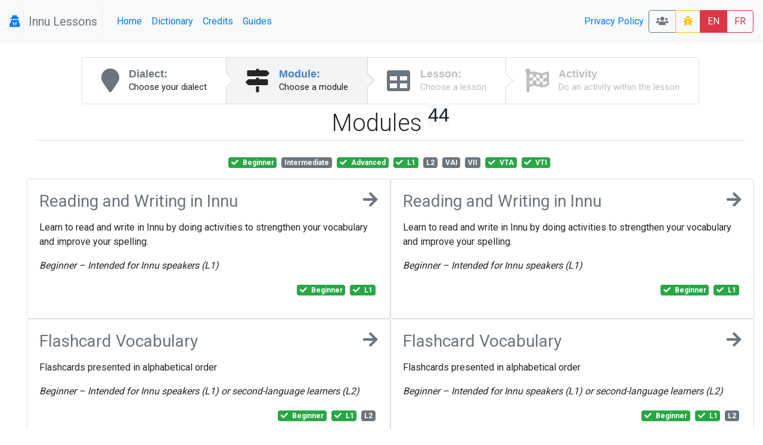

--- FILE ---
content_type: text/html; charset=UTF-8
request_url: https://lessons.innu.atlas-ling.ca/levels?tags%5B2%5D=Advanced&tags%5B3%5D=L1&tags%5B4%5D=VTA&tags%5B5%5D=Beginner&tags%5B6%5D=VTI
body_size: 9385
content:
<!DOCTYPE html>
<html  lang="en">
<head>
    <meta charset="utf-8"/>    <meta name="viewport" content="width=device-width, initial-scale=1.0">
    <title>
        Lessons: Levels    </title>

    <link href="/favicon.ico" type="image/x-icon" rel="icon"/><link href="/favicon.ico" type="image/x-icon" rel="shortcut icon"/>    <link rel="stylesheet" href="/css/bootstrap.min.css"/>    <link rel="stylesheet" href="/css/lessons.css"/>    <meta name="google-signin-scope" content="profile email">
    <meta name="google-signin-client_id" content="217034757918-l96s9h0tbcqafmdhr0eq6hpojdhktvaa.apps.googleusercontent.com">

    <script src="/js/jquery-3.3.1.min.js"></script>
    <!--script
        src="https://code.jquery.com/jquery-3.3.1.min.js"
        integrity="sha256-FgpCb/KJQlLNfOu91ta32o/NMZxltwRo8QtmkMRdAu8="
        crossorigin="anonymous"></script-->


    <link href="https://fonts.googleapis.com/css?family=Raleway:500i|Roboto:300,400,700|Roboto+Mono" rel="stylesheet">
    <link rel="stylesheet" href="https://use.fontawesome.com/releases/v5.3.1/css/all.css" integrity="sha384-mzrmE5qonljUremFsqc01SB46JvROS7bZs3IO2EmfFsd15uHvIt+Y8vEf7N7fWAU" crossorigin="anonymous">
    <style type="text/css">
        @media screen and (min-width:1440px){
            .card-img-top {
                width:auto;
                margin:.5rem auto;
                min-height: 150px;
                max-height:500px;

                max-width: 100%;
            }
        }
        @media screen and (max-width:425px){
            .col > .card , #images > .card{
                width:90vw;

            }
        }

        svg.loader {
            width: 30vw;
            height: 30vh;
            position: fixed;
            top: 30vh;
            left: 30vw;
            display: block;
            z-index: 1000;
        }
    </style>
</head>
<body>
<nav class="navbar navbar-expand-sm  navbar-primary bg-light" id="menu">
    <span class="navbar-brand">
        <a href="#"  title="My profile">
                <i class="fa fa-user-secret icon"></i>
            </a>



    <span class="navbar-text text-muted px-2" style="border: 1px solid #eee; border-width:0 1px 0 1px;" >Innu Lessons</span>
    </span>
    <button class="navbar-toggler collapsed btn-outline-secondary" type="button" data-toggle="collapse" data-target="#menuCollapsible" aria-controls="menuCollapsible" aria-expanded="false" aria-label="Toggle navigation">
        <span class="fa fa-bars"></span>
    </button>

    <div class="collapse navbar-collapse" id="menuCollapsible">
        <ul class="navbar-nav mr-auto">
            <li class="nav-item">
                <a class="nav-link"  href="/" >
                    Home                </a>
            </li>

            <li class="nav-item">
                <a target="dictionary" class=" nav-link" href="https://dictionary.innu-aimun.ca">Dictionary</a>

            </li>
            <li class="nav-item">
                <a class=" nav-link" href="/pages/credits">Credits</a>

            </li>
            <li class="nav-item">
                <a class=" nav-link" href="/pages/guide">Guides</a>

            </li>


        </ul>
        <ul class="navbar-nav ">


            <li class="nav-item">

            </li>
            <li class="nav-item">

            </li>
            <li class="nav-item">
                <a class=" nav-link" href="/pages/privacy">Privacy Policy</a>

            </li>
            <li class="nav-item">

            </li>
        </ul>






        <span class="btn-group">
            <a class="btn btn-outline-secondary" title="Classrooms" href="/classrooms"><i class="fa fa-users"></i> </a>

                        <a  class="btn btn-outline-warning " title="report a bug" href="/levels/report-a-problem"><i class="fa fa-bug"></i> </a>
            <a class="btn btn-danger" href="/levels?locale=eng" >EN</a>
            <a class="btn btn-outline-danger" href="/levels?locale=fra" >FR</a>
                    </span>
    </div>
</nav>

<svg class="loader " version="1.1" id="L9" xmlns="http://www.w3.org/2000/svg" xmlns:xlink="http://www.w3.org/1999/xlink"
     x="0px" y="0px"
     viewBox="0 0 100 100" enable-background="new 0 0 0 0" xml:space="preserve">
                    <path fill="#999"
                          d="M73,50c0-12.7-10.3-23-23-23S27,37.3,27,50 M30.9,50c0-10.5,8.5-19.1,19.1-19.1S69.1,39.5,69.1,50">
                        <animateTransform
                            attributeName="transform"
                            attributeType="XML"
                            type="rotate"
                            dur="1s"
                            from="0 50 50"
                            to="360 50 50"
                            repeatCount="indefinite"/>
                    </path>
                </svg>

<div id="main" class="mt-4 container-fluid"  >

    <div class="row">

        <div class="col-md-auto order-last order-md-first  "  id="sidebar">
                    </div>
        <div class="col index " id="mainContent">
                        <div class="d-flex  align-content-center">

    <nav class="ui steps m-auto ">
        <a href="/dialects"  class="nav-link  text-secondary  step ">
            <i class="fa fa-map-marker icon"></i>
            <div class="content ">
                <div class="title">Dialect:</div>
                <div class="description">
                    Choose your dialect                </div>
            </div>
        </a>
        <a href="/levels" class=" text-secondary active step">
            <i class="fa  fa-map-signs icon"></i>
            <div class="content">
                <div class="title">Module:</div>
                <div class="description">
                    Choose a module
                </div>
            </div>
        </a>
        <a href="/lessons"  class=" text-secondary disabled step">
            <i class="fa fa-table icon"></i>
            <div class="content">
                <div class="title">Lesson:</div>
                <div class="description">Choose a lesson</div>
            </div>
        </a>
        <a href="#" class="disabled step"  data-toggle="modal" data-target="#activityList"  >
            <i class="fa fa-flag-checkered icon"></i>
            <div class="content">
                <div class="title">Activity</div>
                <div class="description">Do an activity within the lesson</div>
            </div>
        </a>

    </nav>
</div>

<div class="container-fluid">
    <div class="row">
        <div class="col">
            <h1 class="font-weight-light pb-1 mb-4 mt-2  border-bottom text-center">Modules <sup class="small badge-light">44</sup> </h1>
        </div>
    </div>
    <div class="row">
        <div  class="col text-center pb-3">
                <a href="/levels?tags%5B2%5D=Advanced&amp;tags%5B3%5D=L1&amp;tags%5B4%5D=VTA&amp;tags%5B6%5D=VTI" class="mr-1 badge  badge-success " title="">
        <span class="fa fa-check mr-1"></span>          <span>
        Beginner        <span class="ml-1 font-italic d-md-none helper"></span></span>
            </a>
    <a href="/levels?tags%5B2%5D=Advanced&amp;tags%5B3%5D=L1&amp;tags%5B4%5D=VTA&amp;tags%5B5%5D=Beginner&amp;tags%5B6%5D=VTI&amp;tags%5B7%5D=Intermediate" class="mr-1 badge  badge-secondary " title="">
                  <span>
        Intermediate        <span class="ml-1 font-italic d-md-none helper"></span></span>
            </a>
    <a href="/levels?tags%5B3%5D=L1&amp;tags%5B4%5D=VTA&amp;tags%5B5%5D=Beginner&amp;tags%5B6%5D=VTI" class="mr-1 badge  badge-success " title="">
        <span class="fa fa-check mr-1"></span>          <span>
        Advanced        <span class="ml-1 font-italic d-md-none helper"></span></span>
            </a>
    <a href="/levels?tags%5B2%5D=Advanced&amp;tags%5B4%5D=VTA&amp;tags%5B5%5D=Beginner&amp;tags%5B6%5D=VTI" class="mr-1 badge  badge-success " title="Intended for Innu speakers">
        <span class="fa fa-check mr-1"></span>          <span>
        L1        <span class="ml-1 font-italic d-md-none helper">Intended for Innu speakers</span></span>
            </a>
    <a href="/levels?tags%5B2%5D=Advanced&amp;tags%5B3%5D=L1&amp;tags%5B4%5D=VTA&amp;tags%5B5%5D=Beginner&amp;tags%5B6%5D=VTI&amp;tags%5B7%5D=L2" class="mr-1 badge  badge-secondary " title="Intended for second-language learners">
                  <span>
        L2        <span class="ml-1 font-italic d-md-none helper">Intended for second-language learners</span></span>
            </a>
    <a href="/levels?tags%5B2%5D=Advanced&amp;tags%5B3%5D=L1&amp;tags%5B4%5D=VTA&amp;tags%5B5%5D=Beginner&amp;tags%5B6%5D=VTI&amp;tags%5B7%5D=VAI" class="mr-1 badge  badge-secondary " title="Verb, animate intransitive">
                  <span>
        VAI        <span class="ml-1 font-italic d-md-none helper">Verb, animate intransitive</span></span>
            </a>
    <a href="/levels?tags%5B2%5D=Advanced&amp;tags%5B3%5D=L1&amp;tags%5B4%5D=VTA&amp;tags%5B5%5D=Beginner&amp;tags%5B6%5D=VTI&amp;tags%5B7%5D=VII" class="mr-1 badge  badge-secondary " title="Verb, inanimate intransitive">
                  <span>
        VII        <span class="ml-1 font-italic d-md-none helper">Verb, inanimate intransitive</span></span>
            </a>
    <a href="/levels?tags%5B2%5D=Advanced&amp;tags%5B3%5D=L1&amp;tags%5B5%5D=Beginner&amp;tags%5B6%5D=VTI" class="mr-1 badge  badge-success " title="Verb, transitive animate">
        <span class="fa fa-check mr-1"></span>          <span>
        VTA        <span class="ml-1 font-italic d-md-none helper">Verb, transitive animate</span></span>
            </a>
    <a href="/levels?tags%5B2%5D=Advanced&amp;tags%5B3%5D=L1&amp;tags%5B4%5D=VTA&amp;tags%5B5%5D=Beginner" class="mr-1 badge  badge-success " title="Verb, transitive inanimate">
        <span class="fa fa-check mr-1"></span>          <span>
        VTI        <span class="ml-1 font-italic d-md-none helper">Verb, transitive inanimate</span></span>
            </a>
        </div>
    </div>


    <div class="row justify-content-md-center">


                            <div class=" col col-md-6 p-0">
                    <div  class="card  h-100 " style="/*background-color: rgba(234,198,237,0.700000) !important;*/">
                        <div class="card-body">
                            <a class="text-secondary" href="/levels/choose/1">
                            <h3 class="mb-1 bg-teal ">
                                <i class="fa fa-arrow-right icon float-right"></i>
                                Reading and Writing in Innu

                            </h3>
                            </a>
                            <p class="ui massive  basic  label"><p>Learn to read and write in Innu by doing activities to strengthen your vocabulary and improve your spelling.</p>
<p><em>Beginner&nbsp;</em><em style="font-family: -apple-system, BlinkMacSystemFont, 'Segoe UI', Roboto, Oxygen, Ubuntu, Cantarell, 'Open Sans', 'Helvetica Neue', sans-serif;">&ndash; </em><em style="font-family: -apple-system, BlinkMacSystemFont, 'Segoe UI', Roboto, Oxygen, Ubuntu, Cantarell, 'Open Sans', 'Helvetica Neue', sans-serif;">Intended for Innu speakers (L1)</em></p></p>
                            <p class=" text-right ">    <a href="/levels?tags%5B2%5D=Advanced&amp;tags%5B3%5D=L1&amp;tags%5B4%5D=VTA&amp;tags%5B6%5D=VTI" class="mr-1 badge  badge-success " title="">
        <span class="fa fa-check mr-1"></span>          <span>
        Beginner        <span class="ml-1 font-italic d-md-none helper"></span></span>
            </a>
    <a href="/levels?tags%5B2%5D=Advanced&amp;tags%5B4%5D=VTA&amp;tags%5B5%5D=Beginner&amp;tags%5B6%5D=VTI" class="mr-1 badge  badge-success " title="Intended for Innu speakers">
        <span class="fa fa-check mr-1"></span>          <span>
        L1        <span class="ml-1 font-italic d-md-none helper">Intended for Innu speakers</span></span>
            </a>
</p>
                        </div>

                    </div>

            </div>
                            <div class=" col col-md-6 p-0">
                    <div  class="card  h-100 " style="/*background-color: rgba(194,209,250,0.500000) !important;*/">
                        <div class="card-body">
                            <a class="text-secondary" href="/levels/choose/1">
                            <h3 class="mb-1 bg-teal ">
                                <i class="fa fa-arrow-right icon float-right"></i>
                                Reading and Writing in Innu

                            </h3>
                            </a>
                            <p class="ui massive  basic  label"><p>Learn to read and write in Innu by doing activities to strengthen your vocabulary and improve your spelling.</p>
<p><em>Beginner&nbsp;</em><em style="font-family: -apple-system, BlinkMacSystemFont, 'Segoe UI', Roboto, Oxygen, Ubuntu, Cantarell, 'Open Sans', 'Helvetica Neue', sans-serif;">&ndash; </em><em style="font-family: -apple-system, BlinkMacSystemFont, 'Segoe UI', Roboto, Oxygen, Ubuntu, Cantarell, 'Open Sans', 'Helvetica Neue', sans-serif;">Intended for Innu speakers (L1)</em></p></p>
                            <p class=" text-right ">    <a href="/levels?tags%5B2%5D=Advanced&amp;tags%5B3%5D=L1&amp;tags%5B4%5D=VTA&amp;tags%5B6%5D=VTI" class="mr-1 badge  badge-success " title="">
        <span class="fa fa-check mr-1"></span>          <span>
        Beginner        <span class="ml-1 font-italic d-md-none helper"></span></span>
            </a>
    <a href="/levels?tags%5B2%5D=Advanced&amp;tags%5B4%5D=VTA&amp;tags%5B5%5D=Beginner&amp;tags%5B6%5D=VTI" class="mr-1 badge  badge-success " title="Intended for Innu speakers">
        <span class="fa fa-check mr-1"></span>          <span>
        L1        <span class="ml-1 font-italic d-md-none helper">Intended for Innu speakers</span></span>
            </a>
</p>
                        </div>

                    </div>

            </div>
                            <div class=" col col-md-6 p-0">
                    <div  class="card  h-100 " style="/*background-color: rgba(186,186,217,0.700000) !important;*/">
                        <div class="card-body">
                            <a class="text-secondary" href="/levels/choose/31">
                            <h3 class="mb-1 bg-teal ">
                                <i class="fa fa-arrow-right icon float-right"></i>
                                Flashcard Vocabulary

                            </h3>
                            </a>
                            <p class="ui massive  basic  label"><p>Flashcards presented in alphabetical order</p>
<p><em>Beginner&nbsp;</em><em style="font-family: -apple-system, BlinkMacSystemFont, 'Segoe UI', Roboto, Oxygen, Ubuntu, Cantarell, 'Open Sans', 'Helvetica Neue', sans-serif;">&ndash;&nbsp;</em><em style="font-family: -apple-system, BlinkMacSystemFont, 'Segoe UI', Roboto, Oxygen, Ubuntu, Cantarell, 'Open Sans', 'Helvetica Neue', sans-serif;">Intended for Innu speakers (L1) or second-language learners (L2)</em></p></p>
                            <p class=" text-right ">    <a href="/levels?tags%5B2%5D=Advanced&amp;tags%5B3%5D=L1&amp;tags%5B4%5D=VTA&amp;tags%5B6%5D=VTI" class="mr-1 badge  badge-success " title="">
        <span class="fa fa-check mr-1"></span>          <span>
        Beginner        <span class="ml-1 font-italic d-md-none helper"></span></span>
            </a>
    <a href="/levels?tags%5B2%5D=Advanced&amp;tags%5B4%5D=VTA&amp;tags%5B5%5D=Beginner&amp;tags%5B6%5D=VTI" class="mr-1 badge  badge-success " title="Intended for Innu speakers">
        <span class="fa fa-check mr-1"></span>          <span>
        L1        <span class="ml-1 font-italic d-md-none helper">Intended for Innu speakers</span></span>
            </a>
    <a href="/levels?tags%5B2%5D=Advanced&amp;tags%5B3%5D=L1&amp;tags%5B4%5D=VTA&amp;tags%5B5%5D=Beginner&amp;tags%5B6%5D=VTI&amp;tags%5B7%5D=L2" class="mr-1 badge  badge-secondary " title="Intended for second-language learners">
                  <span>
        L2        <span class="ml-1 font-italic d-md-none helper">Intended for second-language learners</span></span>
            </a>
</p>
                        </div>

                    </div>

            </div>
                            <div class=" col col-md-6 p-0">
                    <div  class="card  h-100 " style="/*background-color: rgba(252,183,168,0.700000) !important;*/">
                        <div class="card-body">
                            <a class="text-secondary" href="/levels/choose/31">
                            <h3 class="mb-1 bg-teal ">
                                <i class="fa fa-arrow-right icon float-right"></i>
                                Flashcard Vocabulary

                            </h3>
                            </a>
                            <p class="ui massive  basic  label"><p>Flashcards presented in alphabetical order</p>
<p><em>Beginner&nbsp;</em><em style="font-family: -apple-system, BlinkMacSystemFont, 'Segoe UI', Roboto, Oxygen, Ubuntu, Cantarell, 'Open Sans', 'Helvetica Neue', sans-serif;">&ndash;&nbsp;</em><em style="font-family: -apple-system, BlinkMacSystemFont, 'Segoe UI', Roboto, Oxygen, Ubuntu, Cantarell, 'Open Sans', 'Helvetica Neue', sans-serif;">Intended for Innu speakers (L1) or second-language learners (L2)</em></p></p>
                            <p class=" text-right ">    <a href="/levels?tags%5B2%5D=Advanced&amp;tags%5B3%5D=L1&amp;tags%5B4%5D=VTA&amp;tags%5B6%5D=VTI" class="mr-1 badge  badge-success " title="">
        <span class="fa fa-check mr-1"></span>          <span>
        Beginner        <span class="ml-1 font-italic d-md-none helper"></span></span>
            </a>
    <a href="/levels?tags%5B2%5D=Advanced&amp;tags%5B4%5D=VTA&amp;tags%5B5%5D=Beginner&amp;tags%5B6%5D=VTI" class="mr-1 badge  badge-success " title="Intended for Innu speakers">
        <span class="fa fa-check mr-1"></span>          <span>
        L1        <span class="ml-1 font-italic d-md-none helper">Intended for Innu speakers</span></span>
            </a>
    <a href="/levels?tags%5B2%5D=Advanced&amp;tags%5B3%5D=L1&amp;tags%5B4%5D=VTA&amp;tags%5B5%5D=Beginner&amp;tags%5B6%5D=VTI&amp;tags%5B7%5D=L2" class="mr-1 badge  badge-secondary " title="Intended for second-language learners">
                  <span>
        L2        <span class="ml-1 font-italic d-md-none helper">Intended for second-language learners</span></span>
            </a>
</p>
                        </div>

                    </div>

            </div>
                            <div class=" col col-md-6 p-0">
                    <div  class="card  h-100 " style="/*background-color: rgba(158,230,239,0.500000) !important;*/">
                        <div class="card-body">
                            <a class="text-secondary" href="/levels/choose/2">
                            <h3 class="mb-1 bg-teal ">
                                <i class="fa fa-arrow-right icon float-right"></i>
                                Innu Vocabulary

                            </h3>
                            </a>
                            <p class="ui massive  basic  label"><p>Strengthen your vocabulary and improve your spelling. Topics include: <strong>months,</strong> <strong>days of the week</strong>, <strong>body parts</strong> and <strong>numbers</strong>.</p>
<p><em>Beginner&nbsp;</em><em style="font-family: -apple-system, BlinkMacSystemFont, 'Segoe UI', Roboto, Oxygen, Ubuntu, Cantarell, 'Open Sans', 'Helvetica Neue', sans-serif;">&ndash; </em><em style="font-family: -apple-system, BlinkMacSystemFont, 'Segoe UI', Roboto, Oxygen, Ubuntu, Cantarell, 'Open Sans', 'Helvetica Neue', sans-serif;">Intended for Innu speakers (L1) or second-language learners (L2)</em></p></p>
                            <p class=" text-right ">    <a href="/levels?tags%5B2%5D=Advanced&amp;tags%5B3%5D=L1&amp;tags%5B4%5D=VTA&amp;tags%5B6%5D=VTI" class="mr-1 badge  badge-success " title="">
        <span class="fa fa-check mr-1"></span>          <span>
        Beginner        <span class="ml-1 font-italic d-md-none helper"></span></span>
            </a>
    <a href="/levels?tags%5B2%5D=Advanced&amp;tags%5B4%5D=VTA&amp;tags%5B5%5D=Beginner&amp;tags%5B6%5D=VTI" class="mr-1 badge  badge-success " title="Intended for Innu speakers">
        <span class="fa fa-check mr-1"></span>          <span>
        L1        <span class="ml-1 font-italic d-md-none helper">Intended for Innu speakers</span></span>
            </a>
    <a href="/levels?tags%5B2%5D=Advanced&amp;tags%5B3%5D=L1&amp;tags%5B4%5D=VTA&amp;tags%5B5%5D=Beginner&amp;tags%5B6%5D=VTI&amp;tags%5B7%5D=L2" class="mr-1 badge  badge-secondary " title="Intended for second-language learners">
                  <span>
        L2        <span class="ml-1 font-italic d-md-none helper">Intended for second-language learners</span></span>
            </a>
</p>
                        </div>

                    </div>

            </div>
                            <div class=" col col-md-6 p-0">
                    <div  class="card  h-100 " style="/*background-color: rgba(238,172,201,0.700000) !important;*/">
                        <div class="card-body">
                            <a class="text-secondary" href="/levels/choose/2">
                            <h3 class="mb-1 bg-teal ">
                                <i class="fa fa-arrow-right icon float-right"></i>
                                Innu Vocabulary

                            </h3>
                            </a>
                            <p class="ui massive  basic  label"><p>Strengthen your vocabulary and improve your spelling. Topics include: <strong>months,</strong> <strong>days of the week</strong>, <strong>body parts</strong> and <strong>numbers</strong>.</p>
<p><em>Beginner&nbsp;</em><em style="font-family: -apple-system, BlinkMacSystemFont, 'Segoe UI', Roboto, Oxygen, Ubuntu, Cantarell, 'Open Sans', 'Helvetica Neue', sans-serif;">&ndash; </em><em style="font-family: -apple-system, BlinkMacSystemFont, 'Segoe UI', Roboto, Oxygen, Ubuntu, Cantarell, 'Open Sans', 'Helvetica Neue', sans-serif;">Intended for Innu speakers (L1) or second-language learners (L2)</em></p></p>
                            <p class=" text-right ">    <a href="/levels?tags%5B2%5D=Advanced&amp;tags%5B3%5D=L1&amp;tags%5B4%5D=VTA&amp;tags%5B6%5D=VTI" class="mr-1 badge  badge-success " title="">
        <span class="fa fa-check mr-1"></span>          <span>
        Beginner        <span class="ml-1 font-italic d-md-none helper"></span></span>
            </a>
    <a href="/levels?tags%5B2%5D=Advanced&amp;tags%5B4%5D=VTA&amp;tags%5B5%5D=Beginner&amp;tags%5B6%5D=VTI" class="mr-1 badge  badge-success " title="Intended for Innu speakers">
        <span class="fa fa-check mr-1"></span>          <span>
        L1        <span class="ml-1 font-italic d-md-none helper">Intended for Innu speakers</span></span>
            </a>
    <a href="/levels?tags%5B2%5D=Advanced&amp;tags%5B3%5D=L1&amp;tags%5B4%5D=VTA&amp;tags%5B5%5D=Beginner&amp;tags%5B6%5D=VTI&amp;tags%5B7%5D=L2" class="mr-1 badge  badge-secondary " title="Intended for second-language learners">
                  <span>
        L2        <span class="ml-1 font-italic d-md-none helper">Intended for second-language learners</span></span>
            </a>
</p>
                        </div>

                    </div>

            </div>
                            <div class=" col col-md-6 p-0">
                    <div  class="card  h-100 " style="/*background-color: rgba(229,175,224,0.800000) !important;*/">
                        <div class="card-body">
                            <a class="text-secondary" href="/levels/choose/9">
                            <h3 class="mb-1 bg-teal ">
                                <i class="fa fa-arrow-right icon float-right"></i>
                                Thematic Vocabulary 1

                            </h3>
                            </a>
                            <p class="ui massive  basic  label"><p>Learn thematic vocabulary in Innu: <strong>buildings</strong>, <strong>clothing</strong>, <strong>animals</strong>, and <strong>fish</strong></p>
<p><em>Beginner&nbsp;</em><em style="font-family: -apple-system, BlinkMacSystemFont, 'Segoe UI', Roboto, Oxygen, Ubuntu, Cantarell, 'Open Sans', 'Helvetica Neue', sans-serif;">&ndash; </em><em style="font-family: -apple-system, BlinkMacSystemFont, 'Segoe UI', Roboto, Oxygen, Ubuntu, Cantarell, 'Open Sans', 'Helvetica Neue', sans-serif;">Intended for Innu speakers (L1) or second-language learners (L2)</em></p></p>
                            <p class=" text-right ">    <a href="/levels?tags%5B2%5D=Advanced&amp;tags%5B3%5D=L1&amp;tags%5B4%5D=VTA&amp;tags%5B6%5D=VTI" class="mr-1 badge  badge-success " title="">
        <span class="fa fa-check mr-1"></span>          <span>
        Beginner        <span class="ml-1 font-italic d-md-none helper"></span></span>
            </a>
    <a href="/levels?tags%5B2%5D=Advanced&amp;tags%5B4%5D=VTA&amp;tags%5B5%5D=Beginner&amp;tags%5B6%5D=VTI" class="mr-1 badge  badge-success " title="Intended for Innu speakers">
        <span class="fa fa-check mr-1"></span>          <span>
        L1        <span class="ml-1 font-italic d-md-none helper">Intended for Innu speakers</span></span>
            </a>
    <a href="/levels?tags%5B2%5D=Advanced&amp;tags%5B3%5D=L1&amp;tags%5B4%5D=VTA&amp;tags%5B5%5D=Beginner&amp;tags%5B6%5D=VTI&amp;tags%5B7%5D=L2" class="mr-1 badge  badge-secondary " title="Intended for second-language learners">
                  <span>
        L2        <span class="ml-1 font-italic d-md-none helper">Intended for second-language learners</span></span>
            </a>
</p>
                        </div>

                    </div>

            </div>
                            <div class=" col col-md-6 p-0">
                    <div  class="card  h-100 " style="/*background-color: rgba(233,237,203,0.800000) !important;*/">
                        <div class="card-body">
                            <a class="text-secondary" href="/levels/choose/9">
                            <h3 class="mb-1 bg-teal ">
                                <i class="fa fa-arrow-right icon float-right"></i>
                                Thematic Vocabulary 1

                            </h3>
                            </a>
                            <p class="ui massive  basic  label"><p>Learn thematic vocabulary in Innu: <strong>buildings</strong>, <strong>clothing</strong>, <strong>animals</strong>, and <strong>fish</strong></p>
<p><em>Beginner&nbsp;</em><em style="font-family: -apple-system, BlinkMacSystemFont, 'Segoe UI', Roboto, Oxygen, Ubuntu, Cantarell, 'Open Sans', 'Helvetica Neue', sans-serif;">&ndash; </em><em style="font-family: -apple-system, BlinkMacSystemFont, 'Segoe UI', Roboto, Oxygen, Ubuntu, Cantarell, 'Open Sans', 'Helvetica Neue', sans-serif;">Intended for Innu speakers (L1) or second-language learners (L2)</em></p></p>
                            <p class=" text-right ">    <a href="/levels?tags%5B2%5D=Advanced&amp;tags%5B3%5D=L1&amp;tags%5B4%5D=VTA&amp;tags%5B6%5D=VTI" class="mr-1 badge  badge-success " title="">
        <span class="fa fa-check mr-1"></span>          <span>
        Beginner        <span class="ml-1 font-italic d-md-none helper"></span></span>
            </a>
    <a href="/levels?tags%5B2%5D=Advanced&amp;tags%5B4%5D=VTA&amp;tags%5B5%5D=Beginner&amp;tags%5B6%5D=VTI" class="mr-1 badge  badge-success " title="Intended for Innu speakers">
        <span class="fa fa-check mr-1"></span>          <span>
        L1        <span class="ml-1 font-italic d-md-none helper">Intended for Innu speakers</span></span>
            </a>
    <a href="/levels?tags%5B2%5D=Advanced&amp;tags%5B3%5D=L1&amp;tags%5B4%5D=VTA&amp;tags%5B5%5D=Beginner&amp;tags%5B6%5D=VTI&amp;tags%5B7%5D=L2" class="mr-1 badge  badge-secondary " title="Intended for second-language learners">
                  <span>
        L2        <span class="ml-1 font-italic d-md-none helper">Intended for second-language learners</span></span>
            </a>
</p>
                        </div>

                    </div>

            </div>
                            <div class=" col col-md-6 p-0">
                    <div  class="card  h-100 " style="/*background-color: rgba(243,243,215,0.600000) !important;*/">
                        <div class="card-body">
                            <a class="text-secondary" href="/levels/choose/3">
                            <h3 class="mb-1 bg-teal ">
                                <i class="fa fa-arrow-right icon float-right"></i>
                                Thematic Vocabulary 2

                            </h3>
                            </a>
                            <p class="ui massive  basic  label"><p>Learn thematic vocabulary in Innu: <strong>birds</strong>, <strong>food</strong>, <strong>senses</strong>, and <strong>more</strong></p>
<p><em style="font-family: -apple-system, BlinkMacSystemFont, 'Segoe UI', Roboto, Oxygen, Ubuntu, Cantarell, 'Open Sans', 'Helvetica Neue', sans-serif;">Beginner &ndash; </em><em>Intended for Innu speakers (L1) or second-language learners (L2)</em></p></p>
                            <p class=" text-right ">    <a href="/levels?tags%5B2%5D=Advanced&amp;tags%5B3%5D=L1&amp;tags%5B4%5D=VTA&amp;tags%5B6%5D=VTI" class="mr-1 badge  badge-success " title="">
        <span class="fa fa-check mr-1"></span>          <span>
        Beginner        <span class="ml-1 font-italic d-md-none helper"></span></span>
            </a>
    <a href="/levels?tags%5B2%5D=Advanced&amp;tags%5B4%5D=VTA&amp;tags%5B5%5D=Beginner&amp;tags%5B6%5D=VTI" class="mr-1 badge  badge-success " title="Intended for Innu speakers">
        <span class="fa fa-check mr-1"></span>          <span>
        L1        <span class="ml-1 font-italic d-md-none helper">Intended for Innu speakers</span></span>
            </a>
    <a href="/levels?tags%5B2%5D=Advanced&amp;tags%5B3%5D=L1&amp;tags%5B4%5D=VTA&amp;tags%5B5%5D=Beginner&amp;tags%5B6%5D=VTI&amp;tags%5B7%5D=L2" class="mr-1 badge  badge-secondary " title="Intended for second-language learners">
                  <span>
        L2        <span class="ml-1 font-italic d-md-none helper">Intended for second-language learners</span></span>
            </a>
</p>
                        </div>

                    </div>

            </div>
                            <div class=" col col-md-6 p-0">
                    <div  class="card  h-100 " style="/*background-color: rgba(252,160,216,0.600000) !important;*/">
                        <div class="card-body">
                            <a class="text-secondary" href="/levels/choose/3">
                            <h3 class="mb-1 bg-teal ">
                                <i class="fa fa-arrow-right icon float-right"></i>
                                Thematic Vocabulary 2

                            </h3>
                            </a>
                            <p class="ui massive  basic  label"><p>Learn thematic vocabulary in Innu: <strong>birds</strong>, <strong>food</strong>, <strong>senses</strong>, and <strong>more</strong></p>
<p><em style="font-family: -apple-system, BlinkMacSystemFont, 'Segoe UI', Roboto, Oxygen, Ubuntu, Cantarell, 'Open Sans', 'Helvetica Neue', sans-serif;">Beginner &ndash; </em><em>Intended for Innu speakers (L1) or second-language learners (L2)</em></p></p>
                            <p class=" text-right ">    <a href="/levels?tags%5B2%5D=Advanced&amp;tags%5B3%5D=L1&amp;tags%5B4%5D=VTA&amp;tags%5B6%5D=VTI" class="mr-1 badge  badge-success " title="">
        <span class="fa fa-check mr-1"></span>          <span>
        Beginner        <span class="ml-1 font-italic d-md-none helper"></span></span>
            </a>
    <a href="/levels?tags%5B2%5D=Advanced&amp;tags%5B4%5D=VTA&amp;tags%5B5%5D=Beginner&amp;tags%5B6%5D=VTI" class="mr-1 badge  badge-success " title="Intended for Innu speakers">
        <span class="fa fa-check mr-1"></span>          <span>
        L1        <span class="ml-1 font-italic d-md-none helper">Intended for Innu speakers</span></span>
            </a>
    <a href="/levels?tags%5B2%5D=Advanced&amp;tags%5B3%5D=L1&amp;tags%5B4%5D=VTA&amp;tags%5B5%5D=Beginner&amp;tags%5B6%5D=VTI&amp;tags%5B7%5D=L2" class="mr-1 badge  badge-secondary " title="Intended for second-language learners">
                  <span>
        L2        <span class="ml-1 font-italic d-md-none helper">Intended for second-language learners</span></span>
            </a>
</p>
                        </div>

                    </div>

            </div>
                            <div class=" col col-md-6 p-0">
                    <div  class="card  h-100 " style="/*background-color: rgba(166,250,172,0.600000) !important;*/">
                        <div class="card-body">
                            <a class="text-secondary" href="/levels/choose/14">
                            <h3 class="mb-1 bg-teal ">
                                <i class="fa fa-arrow-right icon float-right"></i>
                                Thematic Vocabulary 3 (Akua-nutin)

                            </h3>
                            </a>
                            <p class="ui massive  basic  label"><p>Learn thematic vocabulary in Innu: <strong>animals from the bush</strong>, <strong>colours</strong>, <strong>means of transportation</strong>, and <strong>more</strong></p>
<p><em>Beginner&nbsp;</em><em style="font-family: -apple-system, BlinkMacSystemFont, 'Segoe UI', Roboto, Oxygen, Ubuntu, Cantarell, 'Open Sans', 'Helvetica Neue', sans-serif;">&ndash; </em><em style="font-family: -apple-system, BlinkMacSystemFont, 'Segoe UI', Roboto, Oxygen, Ubuntu, Cantarell, 'Open Sans', 'Helvetica Neue', sans-serif;">Intended for Innu speakers (L1) or second-language learners (L2)</em></p></p>
                            <p class=" text-right ">    <a href="/levels?tags%5B2%5D=Advanced&amp;tags%5B3%5D=L1&amp;tags%5B4%5D=VTA&amp;tags%5B6%5D=VTI" class="mr-1 badge  badge-success " title="">
        <span class="fa fa-check mr-1"></span>          <span>
        Beginner        <span class="ml-1 font-italic d-md-none helper"></span></span>
            </a>
    <a href="/levels?tags%5B2%5D=Advanced&amp;tags%5B4%5D=VTA&amp;tags%5B5%5D=Beginner&amp;tags%5B6%5D=VTI" class="mr-1 badge  badge-success " title="Intended for Innu speakers">
        <span class="fa fa-check mr-1"></span>          <span>
        L1        <span class="ml-1 font-italic d-md-none helper">Intended for Innu speakers</span></span>
            </a>
    <a href="/levels?tags%5B2%5D=Advanced&amp;tags%5B3%5D=L1&amp;tags%5B4%5D=VTA&amp;tags%5B5%5D=Beginner&amp;tags%5B6%5D=VTI&amp;tags%5B7%5D=L2" class="mr-1 badge  badge-secondary " title="Intended for second-language learners">
                  <span>
        L2        <span class="ml-1 font-italic d-md-none helper">Intended for second-language learners</span></span>
            </a>
</p>
                        </div>

                    </div>

            </div>
                            <div class=" col col-md-6 p-0">
                    <div  class="card  h-100 " style="/*background-color: rgba(153,181,246,0.600000) !important;*/">
                        <div class="card-body">
                            <a class="text-secondary" href="/levels/choose/14">
                            <h3 class="mb-1 bg-teal ">
                                <i class="fa fa-arrow-right icon float-right"></i>
                                Thematic Vocabulary 3 (Akua-nutin)

                            </h3>
                            </a>
                            <p class="ui massive  basic  label"><p>Learn thematic vocabulary in Innu: <strong>animals from the bush</strong>, <strong>colours</strong>, <strong>means of transportation</strong>, and <strong>more</strong></p>
<p><em>Beginner&nbsp;</em><em style="font-family: -apple-system, BlinkMacSystemFont, 'Segoe UI', Roboto, Oxygen, Ubuntu, Cantarell, 'Open Sans', 'Helvetica Neue', sans-serif;">&ndash; </em><em style="font-family: -apple-system, BlinkMacSystemFont, 'Segoe UI', Roboto, Oxygen, Ubuntu, Cantarell, 'Open Sans', 'Helvetica Neue', sans-serif;">Intended for Innu speakers (L1) or second-language learners (L2)</em></p></p>
                            <p class=" text-right ">    <a href="/levels?tags%5B2%5D=Advanced&amp;tags%5B3%5D=L1&amp;tags%5B4%5D=VTA&amp;tags%5B6%5D=VTI" class="mr-1 badge  badge-success " title="">
        <span class="fa fa-check mr-1"></span>          <span>
        Beginner        <span class="ml-1 font-italic d-md-none helper"></span></span>
            </a>
    <a href="/levels?tags%5B2%5D=Advanced&amp;tags%5B4%5D=VTA&amp;tags%5B5%5D=Beginner&amp;tags%5B6%5D=VTI" class="mr-1 badge  badge-success " title="Intended for Innu speakers">
        <span class="fa fa-check mr-1"></span>          <span>
        L1        <span class="ml-1 font-italic d-md-none helper">Intended for Innu speakers</span></span>
            </a>
    <a href="/levels?tags%5B2%5D=Advanced&amp;tags%5B3%5D=L1&amp;tags%5B4%5D=VTA&amp;tags%5B5%5D=Beginner&amp;tags%5B6%5D=VTI&amp;tags%5B7%5D=L2" class="mr-1 badge  badge-secondary " title="Intended for second-language learners">
                  <span>
        L2        <span class="ml-1 font-italic d-md-none helper">Intended for second-language learners</span></span>
            </a>
</p>
                        </div>

                    </div>

            </div>
                            <div class=" col col-md-6 p-0">
                    <div  class="card  h-100 " style="/*background-color: rgba(229,192,222,0.500000) !important;*/">
                        <div class="card-body">
                            <a class="text-secondary" href="/levels/choose/10">
                            <h3 class="mb-1 bg-teal ">
                                <i class="fa fa-arrow-right icon float-right"></i>
                                Conversations 1 (Aimitutau 1)

                            </h3>
                            </a>
                            <p class="ui massive  basic  label"><p>Listen and read along to short conversations between Innu speakers.</p>
<p><em>Beginner to intermediate &ndash; Intended for second-language learners (L2)</em></p></p>
                            <p class=" text-right ">    <a href="/levels?tags%5B2%5D=Advanced&amp;tags%5B3%5D=L1&amp;tags%5B4%5D=VTA&amp;tags%5B6%5D=VTI" class="mr-1 badge  badge-success " title="">
        <span class="fa fa-check mr-1"></span>          <span>
        Beginner        <span class="ml-1 font-italic d-md-none helper"></span></span>
            </a>
    <a href="/levels?tags%5B2%5D=Advanced&amp;tags%5B3%5D=L1&amp;tags%5B4%5D=VTA&amp;tags%5B5%5D=Beginner&amp;tags%5B6%5D=VTI&amp;tags%5B7%5D=Intermediate" class="mr-1 badge  badge-secondary " title="">
                  <span>
        Intermediate        <span class="ml-1 font-italic d-md-none helper"></span></span>
            </a>
    <a href="/levels?tags%5B2%5D=Advanced&amp;tags%5B3%5D=L1&amp;tags%5B4%5D=VTA&amp;tags%5B5%5D=Beginner&amp;tags%5B6%5D=VTI&amp;tags%5B7%5D=L2" class="mr-1 badge  badge-secondary " title="Intended for second-language learners">
                  <span>
        L2        <span class="ml-1 font-italic d-md-none helper">Intended for second-language learners</span></span>
            </a>
</p>
                        </div>

                    </div>

            </div>
                            <div class=" col col-md-6 p-0">
                    <div  class="card  h-100 " style="/*background-color: rgba(169,203,173,0.600000) !important;*/">
                        <div class="card-body">
                            <a class="text-secondary" href="/levels/choose/35">
                            <h3 class="mb-1 bg-teal ">
                                <i class="fa fa-arrow-right icon float-right"></i>
                                Conversations 3 (Aimitutau 3)

                            </h3>
                            </a>
                            <p class="ui massive  basic  label"><p>Listen and read along to short conversations between Innu speakers.</p>
<p><em>Advanced &ndash; Intended for second-language learners (L2)</em></p></p>
                            <p class=" text-right ">    <a href="/levels?tags%5B3%5D=L1&amp;tags%5B4%5D=VTA&amp;tags%5B5%5D=Beginner&amp;tags%5B6%5D=VTI" class="mr-1 badge  badge-success " title="">
        <span class="fa fa-check mr-1"></span>          <span>
        Advanced        <span class="ml-1 font-italic d-md-none helper"></span></span>
            </a>
    <a href="/levels?tags%5B2%5D=Advanced&amp;tags%5B3%5D=L1&amp;tags%5B4%5D=VTA&amp;tags%5B5%5D=Beginner&amp;tags%5B6%5D=VTI&amp;tags%5B7%5D=L2" class="mr-1 badge  badge-secondary " title="Intended for second-language learners">
                  <span>
        L2        <span class="ml-1 font-italic d-md-none helper">Intended for second-language learners</span></span>
            </a>
</p>
                        </div>

                    </div>

            </div>
                            <div class=" col col-md-6 p-0">
                    <div  class="card  h-100 " style="/*background-color: rgba(180,234,203,0.700000) !important;*/">
                        <div class="card-body">
                            <a class="text-secondary" href="/levels/choose/36">
                            <h3 class="mb-1 bg-teal ">
                                <i class="fa fa-arrow-right icon float-right"></i>
                                Conversations 4 (Aimitutau 4)

                            </h3>
                            </a>
                            <p class="ui massive  basic  label"><p>Listen and read along to short conversations between Innu speakers.</p>
<p><em>Advanced &ndash; Intended for second-language learners (L2)</em></p></p>
                            <p class=" text-right ">    <a href="/levels?tags%5B3%5D=L1&amp;tags%5B4%5D=VTA&amp;tags%5B5%5D=Beginner&amp;tags%5B6%5D=VTI" class="mr-1 badge  badge-success " title="">
        <span class="fa fa-check mr-1"></span>          <span>
        Advanced        <span class="ml-1 font-italic d-md-none helper"></span></span>
            </a>
    <a href="/levels?tags%5B2%5D=Advanced&amp;tags%5B3%5D=L1&amp;tags%5B4%5D=VTA&amp;tags%5B5%5D=Beginner&amp;tags%5B6%5D=VTI&amp;tags%5B7%5D=L2" class="mr-1 badge  badge-secondary " title="Intended for second-language learners">
                  <span>
        L2        <span class="ml-1 font-italic d-md-none helper">Intended for second-language learners</span></span>
            </a>
</p>
                        </div>

                    </div>

            </div>
                            <div class=" col col-md-6 p-0">
                    <div  class="card  h-100 " style="/*background-color: rgba(230,186,204,0.500000) !important;*/">
                        <div class="card-body">
                            <a class="text-secondary" href="/levels/choose/37">
                            <h3 class="mb-1 bg-teal ">
                                <i class="fa fa-arrow-right icon float-right"></i>
                                Continuous Professional Learning

                            </h3>
                            </a>
                            <p class="ui massive  basic  label"><p>Professional training for those who work in Innu schools. Listen and read along to short conversations between Innu speakers.</p>
<p><em>Beginner &ndash; Intended for second-language learners (L2)</em></p></p>
                            <p class=" text-right ">    <a href="/levels?tags%5B2%5D=Advanced&amp;tags%5B3%5D=L1&amp;tags%5B4%5D=VTA&amp;tags%5B6%5D=VTI" class="mr-1 badge  badge-success " title="">
        <span class="fa fa-check mr-1"></span>          <span>
        Beginner        <span class="ml-1 font-italic d-md-none helper"></span></span>
            </a>
    <a href="/levels?tags%5B2%5D=Advanced&amp;tags%5B3%5D=L1&amp;tags%5B4%5D=VTA&amp;tags%5B5%5D=Beginner&amp;tags%5B6%5D=VTI&amp;tags%5B7%5D=L2" class="mr-1 badge  badge-secondary " title="Intended for second-language learners">
                  <span>
        L2        <span class="ml-1 font-italic d-md-none helper">Intended for second-language learners</span></span>
            </a>
</p>
                        </div>

                    </div>

            </div>
                            <div class=" col col-md-6 p-0">
                    <div  class="card  h-100 " style="/*background-color: rgba(208,228,195,0.800000) !important;*/">
                        <div class="card-body">
                            <a class="text-secondary" href="/levels/choose/11">
                            <h3 class="mb-1 bg-teal ">
                                <i class="fa fa-arrow-right icon float-right"></i>
                                Personal Narratives (Uauinitishunanu)

                            </h3>
                            </a>
                            <p class="ui massive  basic  label"><p>Strengthen your <strong>listening comprehension</strong> skills by listening to short personal narratives in Innu.</p>
<p><em>Beginner to advanced &ndash; Intended for second-language learners (L2)</em></p></p>
                            <p class=" text-right ">    <a href="/levels?tags%5B2%5D=Advanced&amp;tags%5B3%5D=L1&amp;tags%5B4%5D=VTA&amp;tags%5B6%5D=VTI" class="mr-1 badge  badge-success " title="">
        <span class="fa fa-check mr-1"></span>          <span>
        Beginner        <span class="ml-1 font-italic d-md-none helper"></span></span>
            </a>
    <a href="/levels?tags%5B2%5D=Advanced&amp;tags%5B3%5D=L1&amp;tags%5B4%5D=VTA&amp;tags%5B5%5D=Beginner&amp;tags%5B6%5D=VTI&amp;tags%5B7%5D=Intermediate" class="mr-1 badge  badge-secondary " title="">
                  <span>
        Intermediate        <span class="ml-1 font-italic d-md-none helper"></span></span>
            </a>
    <a href="/levels?tags%5B3%5D=L1&amp;tags%5B4%5D=VTA&amp;tags%5B5%5D=Beginner&amp;tags%5B6%5D=VTI" class="mr-1 badge  badge-success " title="">
        <span class="fa fa-check mr-1"></span>          <span>
        Advanced        <span class="ml-1 font-italic d-md-none helper"></span></span>
            </a>
    <a href="/levels?tags%5B2%5D=Advanced&amp;tags%5B3%5D=L1&amp;tags%5B4%5D=VTA&amp;tags%5B5%5D=Beginner&amp;tags%5B6%5D=VTI&amp;tags%5B7%5D=L2" class="mr-1 badge  badge-secondary " title="Intended for second-language learners">
                  <span>
        L2        <span class="ml-1 font-italic d-md-none helper">Intended for second-language learners</span></span>
            </a>
</p>
                        </div>

                    </div>

            </div>
                            <div class=" col col-md-6 p-0">
                    <div  class="card  h-100 " style="/*background-color: rgba(237,160,219,0.700000) !important;*/">
                        <div class="card-body">
                            <a class="text-secondary" href="/levels/choose/11">
                            <h3 class="mb-1 bg-teal ">
                                <i class="fa fa-arrow-right icon float-right"></i>
                                Personal Narratives (Uauinitishunanu)

                            </h3>
                            </a>
                            <p class="ui massive  basic  label"><p>Strengthen your <strong>listening comprehension</strong> skills by listening to short personal narratives in Innu.</p>
<p><em>Beginner to advanced &ndash; Intended for second-language learners (L2)</em></p></p>
                            <p class=" text-right ">    <a href="/levels?tags%5B2%5D=Advanced&amp;tags%5B3%5D=L1&amp;tags%5B4%5D=VTA&amp;tags%5B6%5D=VTI" class="mr-1 badge  badge-success " title="">
        <span class="fa fa-check mr-1"></span>          <span>
        Beginner        <span class="ml-1 font-italic d-md-none helper"></span></span>
            </a>
    <a href="/levels?tags%5B2%5D=Advanced&amp;tags%5B3%5D=L1&amp;tags%5B4%5D=VTA&amp;tags%5B5%5D=Beginner&amp;tags%5B6%5D=VTI&amp;tags%5B7%5D=Intermediate" class="mr-1 badge  badge-secondary " title="">
                  <span>
        Intermediate        <span class="ml-1 font-italic d-md-none helper"></span></span>
            </a>
    <a href="/levels?tags%5B3%5D=L1&amp;tags%5B4%5D=VTA&amp;tags%5B5%5D=Beginner&amp;tags%5B6%5D=VTI" class="mr-1 badge  badge-success " title="">
        <span class="fa fa-check mr-1"></span>          <span>
        Advanced        <span class="ml-1 font-italic d-md-none helper"></span></span>
            </a>
    <a href="/levels?tags%5B2%5D=Advanced&amp;tags%5B3%5D=L1&amp;tags%5B4%5D=VTA&amp;tags%5B5%5D=Beginner&amp;tags%5B6%5D=VTI&amp;tags%5B7%5D=L2" class="mr-1 badge  badge-secondary " title="Intended for second-language learners">
                  <span>
        L2        <span class="ml-1 font-italic d-md-none helper">Intended for second-language learners</span></span>
            </a>
</p>
                        </div>

                    </div>

            </div>
                            <div class=" col col-md-6 p-0">
                    <div  class="card  h-100 " style="/*background-color: rgba(236,168,188,0.700000) !important;*/">
                        <div class="card-body">
                            <a class="text-secondary" href="/levels/choose/32">
                            <h3 class="mb-1 bg-teal ">
                                <i class="fa fa-arrow-right icon float-right"></i>
                                Sentences and Dialogues 1

                            </h3>
                            </a>
                            <p class="ui massive  basic  label"><p>Learn Innu grammar by listening and reading along to short sentences and dialogues from Clarke and MacKenzie's Innu Lesson Book. For more information, see the <a href="https://www.innu-aimun.ca/english/grammar/" target="_blank" rel="noopener">Innu Grammar Pages</a> and the <a href="https://verb.innu-aimun.ca/" target="_blank" rel="noopener">Verb Conjugator</a>.</p>
<p><em>Beginner &ndash; Intended for second-language learners (L2)</em></p></p>
                            <p class=" text-right ">    <a href="/levels?tags%5B2%5D=Advanced&amp;tags%5B3%5D=L1&amp;tags%5B4%5D=VTA&amp;tags%5B6%5D=VTI" class="mr-1 badge  badge-success " title="">
        <span class="fa fa-check mr-1"></span>          <span>
        Beginner        <span class="ml-1 font-italic d-md-none helper"></span></span>
            </a>
    <a href="/levels?tags%5B2%5D=Advanced&amp;tags%5B3%5D=L1&amp;tags%5B4%5D=VTA&amp;tags%5B5%5D=Beginner&amp;tags%5B6%5D=VTI&amp;tags%5B7%5D=L2" class="mr-1 badge  badge-secondary " title="Intended for second-language learners">
                  <span>
        L2        <span class="ml-1 font-italic d-md-none helper">Intended for second-language learners</span></span>
            </a>
</p>
                        </div>

                    </div>

            </div>
                            <div class=" col col-md-6 p-0">
                    <div  class="card  h-100 " style="/*background-color: rgba(220,239,231,0.800000) !important;*/">
                        <div class="card-body">
                            <a class="text-secondary" href="/levels/choose/34">
                            <h3 class="mb-1 bg-teal ">
                                <i class="fa fa-arrow-right icon float-right"></i>
                                Sentences and Dialogues 3

                            </h3>
                            </a>
                            <p class="ui massive  basic  label"><p>Learn Innu grammar by listening and reading along to short sentences and dialogues from Clarke and MacKenzie's Innu Lesson Book. For more information, see the <a href="https://www.innu-aimun.ca/english/grammar/" target="_blank" rel="noopener">Innu Grammar Pages</a> and the <a href="https://verb.innu-aimun.ca/" target="_blank" rel="noopener">Verb Conjugator</a>.</p>
<p><em>Advanced &ndash; Intended for second-language learners (L2)</em></p></p>
                            <p class=" text-right ">    <a href="/levels?tags%5B3%5D=L1&amp;tags%5B4%5D=VTA&amp;tags%5B5%5D=Beginner&amp;tags%5B6%5D=VTI" class="mr-1 badge  badge-success " title="">
        <span class="fa fa-check mr-1"></span>          <span>
        Advanced        <span class="ml-1 font-italic d-md-none helper"></span></span>
            </a>
    <a href="/levels?tags%5B2%5D=Advanced&amp;tags%5B3%5D=L1&amp;tags%5B4%5D=VTA&amp;tags%5B5%5D=Beginner&amp;tags%5B6%5D=VTI&amp;tags%5B7%5D=L2" class="mr-1 badge  badge-secondary " title="Intended for second-language learners">
                  <span>
        L2        <span class="ml-1 font-italic d-md-none helper">Intended for second-language learners</span></span>
            </a>
</p>
                        </div>

                    </div>

            </div>
                            <div class=" col col-md-6 p-0">
                    <div  class="card  h-100 " style="/*background-color: rgba(221,195,238,0.600000) !important;*/">
                        <div class="card-body">
                            <a class="text-secondary" href="/levels/choose/6">
                            <h3 class="mb-1 bg-teal ">
                                <i class="fa fa-arrow-right icon float-right"></i>
                                Story-based Activities

                            </h3>
                            </a>
                            <p class="ui massive  basic  label"><p><span lang="FR-CA">Discover Innu texts and stories, enrich your vocabulary and grammar, and improve reading and writing skills.<br /></span></p>
<p><em><span lang="FR-CA">Advanced &ndash; Intended for Innu speakers (L1) or second-language learners (L2)<br /></span></em></p></p>
                            <p class=" text-right ">    <a href="/levels?tags%5B3%5D=L1&amp;tags%5B4%5D=VTA&amp;tags%5B5%5D=Beginner&amp;tags%5B6%5D=VTI" class="mr-1 badge  badge-success " title="">
        <span class="fa fa-check mr-1"></span>          <span>
        Advanced        <span class="ml-1 font-italic d-md-none helper"></span></span>
            </a>
    <a href="/levels?tags%5B2%5D=Advanced&amp;tags%5B4%5D=VTA&amp;tags%5B5%5D=Beginner&amp;tags%5B6%5D=VTI" class="mr-1 badge  badge-success " title="Intended for Innu speakers">
        <span class="fa fa-check mr-1"></span>          <span>
        L1        <span class="ml-1 font-italic d-md-none helper">Intended for Innu speakers</span></span>
            </a>
    <a href="/levels?tags%5B2%5D=Advanced&amp;tags%5B3%5D=L1&amp;tags%5B4%5D=VTA&amp;tags%5B5%5D=Beginner&amp;tags%5B6%5D=VTI&amp;tags%5B7%5D=L2" class="mr-1 badge  badge-secondary " title="Intended for second-language learners">
                  <span>
        L2        <span class="ml-1 font-italic d-md-none helper">Intended for second-language learners</span></span>
            </a>
</p>
                        </div>

                    </div>

            </div>
                            <div class=" col col-md-6 p-0">
                    <div  class="card  h-100 " style="/*background-color: rgba(224,185,182,0.500000) !important;*/">
                        <div class="card-body">
                            <a class="text-secondary" href="/levels/choose/6">
                            <h3 class="mb-1 bg-teal ">
                                <i class="fa fa-arrow-right icon float-right"></i>
                                Story-based Activities

                            </h3>
                            </a>
                            <p class="ui massive  basic  label"><p><span lang="FR-CA">Discover Innu texts and stories, enrich your vocabulary and grammar, and improve reading and writing skills.<br /></span></p>
<p><em><span lang="FR-CA">Advanced &ndash; Intended for Innu speakers (L1) or second-language learners (L2)<br /></span></em></p></p>
                            <p class=" text-right ">    <a href="/levels?tags%5B3%5D=L1&amp;tags%5B4%5D=VTA&amp;tags%5B5%5D=Beginner&amp;tags%5B6%5D=VTI" class="mr-1 badge  badge-success " title="">
        <span class="fa fa-check mr-1"></span>          <span>
        Advanced        <span class="ml-1 font-italic d-md-none helper"></span></span>
            </a>
    <a href="/levels?tags%5B2%5D=Advanced&amp;tags%5B4%5D=VTA&amp;tags%5B5%5D=Beginner&amp;tags%5B6%5D=VTI" class="mr-1 badge  badge-success " title="Intended for Innu speakers">
        <span class="fa fa-check mr-1"></span>          <span>
        L1        <span class="ml-1 font-italic d-md-none helper">Intended for Innu speakers</span></span>
            </a>
    <a href="/levels?tags%5B2%5D=Advanced&amp;tags%5B3%5D=L1&amp;tags%5B4%5D=VTA&amp;tags%5B5%5D=Beginner&amp;tags%5B6%5D=VTI&amp;tags%5B7%5D=L2" class="mr-1 badge  badge-secondary " title="Intended for second-language learners">
                  <span>
        L2        <span class="ml-1 font-italic d-md-none helper">Intended for second-language learners</span></span>
            </a>
</p>
                        </div>

                    </div>

            </div>
                            <div class=" col col-md-6 p-0">
                    <div  class="card  h-100 " style="/*background-color: rgba(166,213,222,0.800000) !important;*/">
                        <div class="card-body">
                            <a class="text-secondary" href="/levels/choose/5">
                            <h3 class="mb-1 bg-teal ">
                                <i class="fa fa-arrow-right icon float-right"></i>
                                Dialect Recognition

                            </h3>
                            </a>
                            <p class="ui massive  basic  label"><p>Learn to distinguish between dialects by listening to audio files and identifying each speaker's community.</p>
<p><em>Advanced </em><em style="font-family: -apple-system, BlinkMacSystemFont, 'Segoe UI', Roboto, Oxygen, Ubuntu, Cantarell, 'Open Sans', 'Helvetica Neue', sans-serif;">&ndash;</em><em style="font-family: -apple-system, BlinkMacSystemFont, 'Segoe UI', Roboto, Oxygen, Ubuntu, Cantarell, 'Open Sans', 'Helvetica Neue', sans-serif;">&nbsp;Intended for Innu speakers (L1) or second-language learners (L2)</em></p></p>
                            <p class=" text-right ">    <a href="/levels?tags%5B3%5D=L1&amp;tags%5B4%5D=VTA&amp;tags%5B5%5D=Beginner&amp;tags%5B6%5D=VTI" class="mr-1 badge  badge-success " title="">
        <span class="fa fa-check mr-1"></span>          <span>
        Advanced        <span class="ml-1 font-italic d-md-none helper"></span></span>
            </a>
    <a href="/levels?tags%5B2%5D=Advanced&amp;tags%5B4%5D=VTA&amp;tags%5B5%5D=Beginner&amp;tags%5B6%5D=VTI" class="mr-1 badge  badge-success " title="Intended for Innu speakers">
        <span class="fa fa-check mr-1"></span>          <span>
        L1        <span class="ml-1 font-italic d-md-none helper">Intended for Innu speakers</span></span>
            </a>
    <a href="/levels?tags%5B2%5D=Advanced&amp;tags%5B3%5D=L1&amp;tags%5B4%5D=VTA&amp;tags%5B5%5D=Beginner&amp;tags%5B6%5D=VTI&amp;tags%5B7%5D=L2" class="mr-1 badge  badge-secondary " title="Intended for second-language learners">
                  <span>
        L2        <span class="ml-1 font-italic d-md-none helper">Intended for second-language learners</span></span>
            </a>
</p>
                        </div>

                    </div>

            </div>
                            <div class=" col col-md-6 p-0">
                    <div  class="card  h-100 " style="/*background-color: rgba(191,187,237,0.600000) !important;*/">
                        <div class="card-body">
                            <a class="text-secondary" href="/levels/choose/5">
                            <h3 class="mb-1 bg-teal ">
                                <i class="fa fa-arrow-right icon float-right"></i>
                                Dialect Recognition

                            </h3>
                            </a>
                            <p class="ui massive  basic  label"><p>Learn to distinguish between dialects by listening to audio files and identifying each speaker's community.</p>
<p><em>Advanced </em><em style="font-family: -apple-system, BlinkMacSystemFont, 'Segoe UI', Roboto, Oxygen, Ubuntu, Cantarell, 'Open Sans', 'Helvetica Neue', sans-serif;">&ndash;</em><em style="font-family: -apple-system, BlinkMacSystemFont, 'Segoe UI', Roboto, Oxygen, Ubuntu, Cantarell, 'Open Sans', 'Helvetica Neue', sans-serif;">&nbsp;Intended for Innu speakers (L1) or second-language learners (L2)</em></p></p>
                            <p class=" text-right ">    <a href="/levels?tags%5B3%5D=L1&amp;tags%5B4%5D=VTA&amp;tags%5B5%5D=Beginner&amp;tags%5B6%5D=VTI" class="mr-1 badge  badge-success " title="">
        <span class="fa fa-check mr-1"></span>          <span>
        Advanced        <span class="ml-1 font-italic d-md-none helper"></span></span>
            </a>
    <a href="/levels?tags%5B2%5D=Advanced&amp;tags%5B4%5D=VTA&amp;tags%5B5%5D=Beginner&amp;tags%5B6%5D=VTI" class="mr-1 badge  badge-success " title="Intended for Innu speakers">
        <span class="fa fa-check mr-1"></span>          <span>
        L1        <span class="ml-1 font-italic d-md-none helper">Intended for Innu speakers</span></span>
            </a>
    <a href="/levels?tags%5B2%5D=Advanced&amp;tags%5B3%5D=L1&amp;tags%5B4%5D=VTA&amp;tags%5B5%5D=Beginner&amp;tags%5B6%5D=VTI&amp;tags%5B7%5D=L2" class="mr-1 badge  badge-secondary " title="Intended for second-language learners">
                  <span>
        L2        <span class="ml-1 font-italic d-md-none helper">Intended for second-language learners</span></span>
            </a>
</p>
                        </div>

                    </div>

            </div>
                            <div class=" col col-md-6 p-0">
                    <div  class="card  h-100 " style="/*background-color: rgba(241,164,232,0.600000) !important;*/">
                        <div class="card-body">
                            <a class="text-secondary" href="/levels/choose/7">
                            <h3 class="mb-1 bg-teal ">
                                <i class="fa fa-arrow-right icon float-right"></i>
                                Innu Grammar: Word Families

                            </h3>
                            </a>
                            <p class="ui massive  basic  label"><p>Recognize words belonging to the same family.</p>
<p><em>Advanced &ndash; Intended for Innu speakers (L1)</em></p></p>
                            <p class=" text-right ">    <a href="/levels?tags%5B3%5D=L1&amp;tags%5B4%5D=VTA&amp;tags%5B5%5D=Beginner&amp;tags%5B6%5D=VTI" class="mr-1 badge  badge-success " title="">
        <span class="fa fa-check mr-1"></span>          <span>
        Advanced        <span class="ml-1 font-italic d-md-none helper"></span></span>
            </a>
    <a href="/levels?tags%5B2%5D=Advanced&amp;tags%5B4%5D=VTA&amp;tags%5B5%5D=Beginner&amp;tags%5B6%5D=VTI" class="mr-1 badge  badge-success " title="Intended for Innu speakers">
        <span class="fa fa-check mr-1"></span>          <span>
        L1        <span class="ml-1 font-italic d-md-none helper">Intended for Innu speakers</span></span>
            </a>
</p>
                        </div>

                    </div>

            </div>
                            <div class=" col col-md-6 p-0">
                    <div  class="card  h-100 " style="/*background-color: rgba(242,225,213,0.600000) !important;*/">
                        <div class="card-body">
                            <a class="text-secondary" href="/levels/choose/7">
                            <h3 class="mb-1 bg-teal ">
                                <i class="fa fa-arrow-right icon float-right"></i>
                                Innu Grammar: Word Families

                            </h3>
                            </a>
                            <p class="ui massive  basic  label"><p>Recognize words belonging to the same family.</p>
<p><em>Advanced &ndash; Intended for Innu speakers (L1)</em></p></p>
                            <p class=" text-right ">    <a href="/levels?tags%5B3%5D=L1&amp;tags%5B4%5D=VTA&amp;tags%5B5%5D=Beginner&amp;tags%5B6%5D=VTI" class="mr-1 badge  badge-success " title="">
        <span class="fa fa-check mr-1"></span>          <span>
        Advanced        <span class="ml-1 font-italic d-md-none helper"></span></span>
            </a>
    <a href="/levels?tags%5B2%5D=Advanced&amp;tags%5B4%5D=VTA&amp;tags%5B5%5D=Beginner&amp;tags%5B6%5D=VTI" class="mr-1 badge  badge-success " title="Intended for Innu speakers">
        <span class="fa fa-check mr-1"></span>          <span>
        L1        <span class="ml-1 font-italic d-md-none helper">Intended for Innu speakers</span></span>
            </a>
</p>
                        </div>

                    </div>

            </div>
                            <div class=" col col-md-6 p-0">
                    <div  class="card  h-100 " style="/*background-color: rgba(215,195,243,0.600000) !important;*/">
                        <div class="card-body">
                            <a class="text-secondary" href="/levels/choose/13">
                            <h3 class="mb-1 bg-teal ">
                                <i class="fa fa-arrow-right icon float-right"></i>
                                Innu Grammar: Pronouns

                            </h3>
                            </a>
                            <p class="ui massive  basic  label"><p>Learn various types of Innu pronouns, including <strong>indefinite and interrogative pronouns </strong>(animate &amp; inanimate), <strong>emphatic pronouns</strong>, <strong>pronouns of precedence</strong>, and <strong>dubitative pronouns</strong>.</p>
<p><em>Beginner &ndash; Intended for Innu speakers (L1) or second-language learners (L2)</em></p></p>
                            <p class=" text-right ">    <a href="/levels?tags%5B2%5D=Advanced&amp;tags%5B3%5D=L1&amp;tags%5B4%5D=VTA&amp;tags%5B6%5D=VTI" class="mr-1 badge  badge-success " title="">
        <span class="fa fa-check mr-1"></span>          <span>
        Beginner        <span class="ml-1 font-italic d-md-none helper"></span></span>
            </a>
    <a href="/levels?tags%5B2%5D=Advanced&amp;tags%5B4%5D=VTA&amp;tags%5B5%5D=Beginner&amp;tags%5B6%5D=VTI" class="mr-1 badge  badge-success " title="Intended for Innu speakers">
        <span class="fa fa-check mr-1"></span>          <span>
        L1        <span class="ml-1 font-italic d-md-none helper">Intended for Innu speakers</span></span>
            </a>
    <a href="/levels?tags%5B2%5D=Advanced&amp;tags%5B3%5D=L1&amp;tags%5B4%5D=VTA&amp;tags%5B5%5D=Beginner&amp;tags%5B6%5D=VTI&amp;tags%5B7%5D=L2" class="mr-1 badge  badge-secondary " title="Intended for second-language learners">
                  <span>
        L2        <span class="ml-1 font-italic d-md-none helper">Intended for second-language learners</span></span>
            </a>
</p>
                        </div>

                    </div>

            </div>
                            <div class=" col col-md-6 p-0">
                    <div  class="card  h-100 " style="/*background-color: rgba(245,178,215,0.600000) !important;*/">
                        <div class="card-body">
                            <a class="text-secondary" href="/levels/choose/13">
                            <h3 class="mb-1 bg-teal ">
                                <i class="fa fa-arrow-right icon float-right"></i>
                                Innu Grammar: Pronouns

                            </h3>
                            </a>
                            <p class="ui massive  basic  label"><p>Learn various types of Innu pronouns, including <strong>indefinite and interrogative pronouns </strong>(animate &amp; inanimate), <strong>emphatic pronouns</strong>, <strong>pronouns of precedence</strong>, and <strong>dubitative pronouns</strong>.</p>
<p><em>Beginner &ndash; Intended for Innu speakers (L1) or second-language learners (L2)</em></p></p>
                            <p class=" text-right ">    <a href="/levels?tags%5B2%5D=Advanced&amp;tags%5B3%5D=L1&amp;tags%5B4%5D=VTA&amp;tags%5B6%5D=VTI" class="mr-1 badge  badge-success " title="">
        <span class="fa fa-check mr-1"></span>          <span>
        Beginner        <span class="ml-1 font-italic d-md-none helper"></span></span>
            </a>
    <a href="/levels?tags%5B2%5D=Advanced&amp;tags%5B4%5D=VTA&amp;tags%5B5%5D=Beginner&amp;tags%5B6%5D=VTI" class="mr-1 badge  badge-success " title="Intended for Innu speakers">
        <span class="fa fa-check mr-1"></span>          <span>
        L1        <span class="ml-1 font-italic d-md-none helper">Intended for Innu speakers</span></span>
            </a>
    <a href="/levels?tags%5B2%5D=Advanced&amp;tags%5B3%5D=L1&amp;tags%5B4%5D=VTA&amp;tags%5B5%5D=Beginner&amp;tags%5B6%5D=VTI&amp;tags%5B7%5D=L2" class="mr-1 badge  badge-secondary " title="Intended for second-language learners">
                  <span>
        L2        <span class="ml-1 font-italic d-md-none helper">Intended for second-language learners</span></span>
            </a>
</p>
                        </div>

                    </div>

            </div>
                            <div class=" col col-md-6 p-0">
                    <div  class="card  h-100 " style="/*background-color: rgba(163,240,187,0.600000) !important;*/">
                        <div class="card-body">
                            <a class="text-secondary" href="/levels/choose/8">
                            <h3 class="mb-1 bg-teal ">
                                <i class="fa fa-arrow-right icon float-right"></i>
                                Innu Grammar: Verbs

                            </h3>
                            </a>
                            <p class="ui massive  basic  label"><p>Learn grammatical concepts specific to Innu verbs.</p>
<p><em>Intermediate to advanced &ndash; Intended for Innu speakers (L1) or second-language learners (L2)</em></p></p>
                            <p class=" text-right ">    <a href="/levels?tags%5B2%5D=Advanced&amp;tags%5B3%5D=L1&amp;tags%5B4%5D=VTA&amp;tags%5B5%5D=Beginner&amp;tags%5B6%5D=VTI&amp;tags%5B7%5D=Intermediate" class="mr-1 badge  badge-secondary " title="">
                  <span>
        Intermediate        <span class="ml-1 font-italic d-md-none helper"></span></span>
            </a>
    <a href="/levels?tags%5B3%5D=L1&amp;tags%5B4%5D=VTA&amp;tags%5B5%5D=Beginner&amp;tags%5B6%5D=VTI" class="mr-1 badge  badge-success " title="">
        <span class="fa fa-check mr-1"></span>          <span>
        Advanced        <span class="ml-1 font-italic d-md-none helper"></span></span>
            </a>
    <a href="/levels?tags%5B2%5D=Advanced&amp;tags%5B4%5D=VTA&amp;tags%5B5%5D=Beginner&amp;tags%5B6%5D=VTI" class="mr-1 badge  badge-success " title="Intended for Innu speakers">
        <span class="fa fa-check mr-1"></span>          <span>
        L1        <span class="ml-1 font-italic d-md-none helper">Intended for Innu speakers</span></span>
            </a>
    <a href="/levels?tags%5B2%5D=Advanced&amp;tags%5B3%5D=L1&amp;tags%5B4%5D=VTA&amp;tags%5B5%5D=Beginner&amp;tags%5B6%5D=VTI&amp;tags%5B7%5D=L2" class="mr-1 badge  badge-secondary " title="Intended for second-language learners">
                  <span>
        L2        <span class="ml-1 font-italic d-md-none helper">Intended for second-language learners</span></span>
            </a>
</p>
                        </div>

                    </div>

            </div>
                            <div class=" col col-md-6 p-0">
                    <div  class="card  h-100 " style="/*background-color: rgba(208,150,229,0.700000) !important;*/">
                        <div class="card-body">
                            <a class="text-secondary" href="/levels/choose/8">
                            <h3 class="mb-1 bg-teal ">
                                <i class="fa fa-arrow-right icon float-right"></i>
                                Innu Grammar: Verbs

                            </h3>
                            </a>
                            <p class="ui massive  basic  label"><p>Learn grammatical concepts specific to Innu verbs.</p>
<p><em>Intermediate to advanced &ndash; Intended for Innu speakers (L1) or second-language learners (L2)</em></p></p>
                            <p class=" text-right ">    <a href="/levels?tags%5B2%5D=Advanced&amp;tags%5B3%5D=L1&amp;tags%5B4%5D=VTA&amp;tags%5B5%5D=Beginner&amp;tags%5B6%5D=VTI&amp;tags%5B7%5D=Intermediate" class="mr-1 badge  badge-secondary " title="">
                  <span>
        Intermediate        <span class="ml-1 font-italic d-md-none helper"></span></span>
            </a>
    <a href="/levels?tags%5B3%5D=L1&amp;tags%5B4%5D=VTA&amp;tags%5B5%5D=Beginner&amp;tags%5B6%5D=VTI" class="mr-1 badge  badge-success " title="">
        <span class="fa fa-check mr-1"></span>          <span>
        Advanced        <span class="ml-1 font-italic d-md-none helper"></span></span>
            </a>
    <a href="/levels?tags%5B2%5D=Advanced&amp;tags%5B4%5D=VTA&amp;tags%5B5%5D=Beginner&amp;tags%5B6%5D=VTI" class="mr-1 badge  badge-success " title="Intended for Innu speakers">
        <span class="fa fa-check mr-1"></span>          <span>
        L1        <span class="ml-1 font-italic d-md-none helper">Intended for Innu speakers</span></span>
            </a>
    <a href="/levels?tags%5B2%5D=Advanced&amp;tags%5B3%5D=L1&amp;tags%5B4%5D=VTA&amp;tags%5B5%5D=Beginner&amp;tags%5B6%5D=VTI&amp;tags%5B7%5D=L2" class="mr-1 badge  badge-secondary " title="Intended for second-language learners">
                  <span>
        L2        <span class="ml-1 font-italic d-md-none helper">Intended for second-language learners</span></span>
            </a>
</p>
                        </div>

                    </div>

            </div>
                            <div class=" col col-md-6 p-0">
                    <div  class="card  h-100 " style="/*background-color: rgba(243,178,253,0.500000) !important;*/">
                        <div class="card-body">
                            <a class="text-secondary" href="/levels/choose/21">
                            <h3 class="mb-1 bg-teal ">
                                <i class="fa fa-arrow-right icon float-right"></i>
                                Conjugating Verbs: VII – Beginner

                            </h3>
                            </a>
                            <p class="ui massive  basic  label"><p>Learn to conjugate inanimate intransitive verbs (VII) like <em>apishashu</em> 'be small'.</p>
<p>Lessons include commonly used forms for all verb classes and stems in <strong>indicative present</strong> for Independent (01) and Conjunct (11a).</p></p>
                            <p class=" text-right ">    <a href="/levels?tags%5B2%5D=Advanced&amp;tags%5B3%5D=L1&amp;tags%5B4%5D=VTA&amp;tags%5B6%5D=VTI" class="mr-1 badge  badge-success " title="">
        <span class="fa fa-check mr-1"></span>          <span>
        Beginner        <span class="ml-1 font-italic d-md-none helper"></span></span>
            </a>
    <a href="/levels?tags%5B2%5D=Advanced&amp;tags%5B3%5D=L1&amp;tags%5B4%5D=VTA&amp;tags%5B5%5D=Beginner&amp;tags%5B6%5D=VTI&amp;tags%5B7%5D=VII" class="mr-1 badge  badge-secondary " title="Verb, inanimate intransitive">
                  <span>
        VII        <span class="ml-1 font-italic d-md-none helper">Verb, inanimate intransitive</span></span>
            </a>
</p>
                        </div>

                    </div>

            </div>
                            <div class=" col col-md-6 p-0">
                    <div  class="card  h-100 " style="/*background-color: rgba(220,217,251,0.600000) !important;*/">
                        <div class="card-body">
                            <a class="text-secondary" href="/levels/choose/12">
                            <h3 class="mb-1 bg-teal ">
                                <i class="fa fa-arrow-right icon float-right"></i>
                                Conjugating Verbs: VAI – Beginner 1

                            </h3>
                            </a>
                            <p class="ui massive  basic  label"><p>Learn to conjugate animate intransitive verbs (VAI) like <em>takushinu</em> 'arrive'.</p>
<p>Lessons include commonly used forms for all verb classes and stems in the <strong>indicative present</strong> for Independent (01), Conjunct (11a), and Imperative (17a) in the <strong>singular</strong>.</p></p>
                            <p class=" text-right ">    <a href="/levels?tags%5B2%5D=Advanced&amp;tags%5B3%5D=L1&amp;tags%5B4%5D=VTA&amp;tags%5B6%5D=VTI" class="mr-1 badge  badge-success " title="">
        <span class="fa fa-check mr-1"></span>          <span>
        Beginner        <span class="ml-1 font-italic d-md-none helper"></span></span>
            </a>
    <a href="/levels?tags%5B2%5D=Advanced&amp;tags%5B3%5D=L1&amp;tags%5B4%5D=VTA&amp;tags%5B5%5D=Beginner&amp;tags%5B6%5D=VTI&amp;tags%5B7%5D=VAI" class="mr-1 badge  badge-secondary " title="Verb, animate intransitive">
                  <span>
        VAI        <span class="ml-1 font-italic d-md-none helper">Verb, animate intransitive</span></span>
            </a>
</p>
                        </div>

                    </div>

            </div>
                            <div class=" col col-md-6 p-0">
                    <div  class="card  h-100 " style="/*background-color: rgba(152,192,247,0.800000) !important;*/">
                        <div class="card-body">
                            <a class="text-secondary" href="/levels/choose/22">
                            <h3 class="mb-1 bg-teal ">
                                <i class="fa fa-arrow-right icon float-right"></i>
                                Conjugating Verbs: VTI – Beginner 1

                            </h3>
                            </a>
                            <p class="ui massive  basic  label"><p>Learn to conjugate transitive inanimate verbs (VTI) like <em>uapatamᵘ</em> 'see something'.</p>
<p>Lessons include commonly used forms for all verb classes and stems in the <strong>indicative present</strong> for Independent (01), Conjunct (11a), and Imperative (17a) in the <strong>singular</strong>.</p></p>
                            <p class=" text-right ">    <a href="/levels?tags%5B2%5D=Advanced&amp;tags%5B3%5D=L1&amp;tags%5B4%5D=VTA&amp;tags%5B6%5D=VTI" class="mr-1 badge  badge-success " title="">
        <span class="fa fa-check mr-1"></span>          <span>
        Beginner        <span class="ml-1 font-italic d-md-none helper"></span></span>
            </a>
    <a href="/levels?tags%5B2%5D=Advanced&amp;tags%5B3%5D=L1&amp;tags%5B4%5D=VTA&amp;tags%5B5%5D=Beginner" class="mr-1 badge  badge-success " title="Verb, transitive inanimate">
        <span class="fa fa-check mr-1"></span>          <span>
        VTI        <span class="ml-1 font-italic d-md-none helper">Verb, transitive inanimate</span></span>
            </a>
</p>
                        </div>

                    </div>

            </div>
                            <div class=" col col-md-6 p-0">
                    <div  class="card  h-100 " style="/*background-color: rgba(213,161,154,0.600000) !important;*/">
                        <div class="card-body">
                            <a class="text-secondary" href="/levels/choose/22">
                            <h3 class="mb-1 bg-teal ">
                                <i class="fa fa-arrow-right icon float-right"></i>
                                Conjugating Verbs: VTI – Beginner 1

                            </h3>
                            </a>
                            <p class="ui massive  basic  label"><p>Learn to conjugate transitive inanimate verbs (VTI) like <em>uapatamᵘ</em> 'see something'.</p>
<p>Lessons include commonly used forms for all verb classes and stems in the <strong>indicative present</strong> for Independent (01), Conjunct (11a), and Imperative (17a) in the <strong>singular</strong>.</p></p>
                            <p class=" text-right ">    <a href="/levels?tags%5B2%5D=Advanced&amp;tags%5B3%5D=L1&amp;tags%5B4%5D=VTA&amp;tags%5B6%5D=VTI" class="mr-1 badge  badge-success " title="">
        <span class="fa fa-check mr-1"></span>          <span>
        Beginner        <span class="ml-1 font-italic d-md-none helper"></span></span>
            </a>
    <a href="/levels?tags%5B2%5D=Advanced&amp;tags%5B3%5D=L1&amp;tags%5B4%5D=VTA&amp;tags%5B5%5D=Beginner" class="mr-1 badge  badge-success " title="Verb, transitive inanimate">
        <span class="fa fa-check mr-1"></span>          <span>
        VTI        <span class="ml-1 font-italic d-md-none helper">Verb, transitive inanimate</span></span>
            </a>
</p>
                        </div>

                    </div>

            </div>
                            <div class=" col col-md-6 p-0">
                    <div  class="card  h-100 " style="/*background-color: rgba(235,236,199,0.500000) !important;*/">
                        <div class="card-body">
                            <a class="text-secondary" href="/levels/choose/19">
                            <h3 class="mb-1 bg-teal ">
                                <i class="fa fa-arrow-right icon float-right"></i>
                                Conjugating Verbs: VTA – Beginner 1

                            </h3>
                            </a>
                            <p class="ui massive  basic  label"><p>Learn to conjugate transitive animate verbs (VTA) like <em>uapameu</em> 'see someone'.</p>
<p>Lessons include commonly used forms for all verb classes and stems in the<strong> indicative present</strong> for Independent (01), Conjunct (11a), and Imperative (17a) in the <strong>singular</strong>.</p></p>
                            <p class=" text-right ">    <a href="/levels?tags%5B2%5D=Advanced&amp;tags%5B3%5D=L1&amp;tags%5B4%5D=VTA&amp;tags%5B6%5D=VTI" class="mr-1 badge  badge-success " title="">
        <span class="fa fa-check mr-1"></span>          <span>
        Beginner        <span class="ml-1 font-italic d-md-none helper"></span></span>
            </a>
    <a href="/levels?tags%5B2%5D=Advanced&amp;tags%5B3%5D=L1&amp;tags%5B5%5D=Beginner&amp;tags%5B6%5D=VTI" class="mr-1 badge  badge-success " title="Verb, transitive animate">
        <span class="fa fa-check mr-1"></span>          <span>
        VTA        <span class="ml-1 font-italic d-md-none helper">Verb, transitive animate</span></span>
            </a>
</p>
                        </div>

                    </div>

            </div>
                            <div class=" col col-md-6 p-0">
                    <div  class="card  h-100 " style="/*background-color: rgba(173,254,200,0.600000) !important;*/">
                        <div class="card-body">
                            <a class="text-secondary" href="/levels/choose/19">
                            <h3 class="mb-1 bg-teal ">
                                <i class="fa fa-arrow-right icon float-right"></i>
                                Conjugating Verbs: VTA – Beginner 1

                            </h3>
                            </a>
                            <p class="ui massive  basic  label"><p>Learn to conjugate transitive animate verbs (VTA) like <em>uapameu</em> 'see someone'.</p>
<p>Lessons include commonly used forms for all verb classes and stems in the<strong> indicative present</strong> for Independent (01), Conjunct (11a), and Imperative (17a) in the <strong>singular</strong>.</p></p>
                            <p class=" text-right ">    <a href="/levels?tags%5B2%5D=Advanced&amp;tags%5B3%5D=L1&amp;tags%5B4%5D=VTA&amp;tags%5B6%5D=VTI" class="mr-1 badge  badge-success " title="">
        <span class="fa fa-check mr-1"></span>          <span>
        Beginner        <span class="ml-1 font-italic d-md-none helper"></span></span>
            </a>
    <a href="/levels?tags%5B2%5D=Advanced&amp;tags%5B3%5D=L1&amp;tags%5B5%5D=Beginner&amp;tags%5B6%5D=VTI" class="mr-1 badge  badge-success " title="Verb, transitive animate">
        <span class="fa fa-check mr-1"></span>          <span>
        VTA        <span class="ml-1 font-italic d-md-none helper">Verb, transitive animate</span></span>
            </a>
</p>
                        </div>

                    </div>

            </div>
                            <div class=" col col-md-6 p-0">
                    <div  class="card  h-100 " style="/*background-color: rgba(243,196,197,0.700000) !important;*/">
                        <div class="card-body">
                            <a class="text-secondary" href="/levels/choose/18">
                            <h3 class="mb-1 bg-teal ">
                                <i class="fa fa-arrow-right icon float-right"></i>
                                Conjugating Verbs: VAI – Beginner 2

                            </h3>
                            </a>
                            <p class="ui massive  basic  label"><p>Learn to conjugate animate intransitive verbs (VAI) like <em>takushinu</em> 'arrive'.</p>
<p>Lessons include commonly used forms for most verb classes and stems in the <strong>indicative present</strong> for Independent (01), Conjunct (11a), and Imperative (17a) in the <strong>plural </strong>and the<strong>&nbsp;relational</strong>.</p></p>
                            <p class=" text-right ">    <a href="/levels?tags%5B2%5D=Advanced&amp;tags%5B3%5D=L1&amp;tags%5B4%5D=VTA&amp;tags%5B6%5D=VTI" class="mr-1 badge  badge-success " title="">
        <span class="fa fa-check mr-1"></span>          <span>
        Beginner        <span class="ml-1 font-italic d-md-none helper"></span></span>
            </a>
    <a href="/levels?tags%5B2%5D=Advanced&amp;tags%5B3%5D=L1&amp;tags%5B4%5D=VTA&amp;tags%5B5%5D=Beginner&amp;tags%5B6%5D=VTI&amp;tags%5B7%5D=VAI" class="mr-1 badge  badge-secondary " title="Verb, animate intransitive">
                  <span>
        VAI        <span class="ml-1 font-italic d-md-none helper">Verb, animate intransitive</span></span>
            </a>
</p>
                        </div>

                    </div>

            </div>
                            <div class=" col col-md-6 p-0">
                    <div  class="card  h-100 " style="/*background-color: rgba(187,202,196,0.600000) !important;*/">
                        <div class="card-body">
                            <a class="text-secondary" href="/levels/choose/23">
                            <h3 class="mb-1 bg-teal ">
                                <i class="fa fa-arrow-right icon float-right"></i>
                                Conjugating Verbs: VTI – Beginner 2

                            </h3>
                            </a>
                            <p class="ui massive  basic  label"><p>Learn to conjugate transitive inanimate verbs (VTI) like <em>uapatamᵘ</em> 'see something'.</p>
<p>Lessons include commonly used forms for all verb classes and stems in the <strong>indicative present</strong> for Independent (01), Conjunct (11a), and Imperative (17a) in the <strong>plural </strong>and the <strong>relational.</strong></p></p>
                            <p class=" text-right ">    <a href="/levels?tags%5B2%5D=Advanced&amp;tags%5B3%5D=L1&amp;tags%5B4%5D=VTA&amp;tags%5B6%5D=VTI" class="mr-1 badge  badge-success " title="">
        <span class="fa fa-check mr-1"></span>          <span>
        Beginner        <span class="ml-1 font-italic d-md-none helper"></span></span>
            </a>
    <a href="/levels?tags%5B2%5D=Advanced&amp;tags%5B3%5D=L1&amp;tags%5B4%5D=VTA&amp;tags%5B5%5D=Beginner" class="mr-1 badge  badge-success " title="Verb, transitive inanimate">
        <span class="fa fa-check mr-1"></span>          <span>
        VTI        <span class="ml-1 font-italic d-md-none helper">Verb, transitive inanimate</span></span>
            </a>
</p>
                        </div>

                    </div>

            </div>
                            <div class=" col col-md-6 p-0">
                    <div  class="card  h-100 " style="/*background-color: rgba(214,225,247,0.800000) !important;*/">
                        <div class="card-body">
                            <a class="text-secondary" href="/levels/choose/23">
                            <h3 class="mb-1 bg-teal ">
                                <i class="fa fa-arrow-right icon float-right"></i>
                                Conjugating Verbs: VTI – Beginner 2

                            </h3>
                            </a>
                            <p class="ui massive  basic  label"><p>Learn to conjugate transitive inanimate verbs (VTI) like <em>uapatamᵘ</em> 'see something'.</p>
<p>Lessons include commonly used forms for all verb classes and stems in the <strong>indicative present</strong> for Independent (01), Conjunct (11a), and Imperative (17a) in the <strong>plural </strong>and the <strong>relational.</strong></p></p>
                            <p class=" text-right ">    <a href="/levels?tags%5B2%5D=Advanced&amp;tags%5B3%5D=L1&amp;tags%5B4%5D=VTA&amp;tags%5B6%5D=VTI" class="mr-1 badge  badge-success " title="">
        <span class="fa fa-check mr-1"></span>          <span>
        Beginner        <span class="ml-1 font-italic d-md-none helper"></span></span>
            </a>
    <a href="/levels?tags%5B2%5D=Advanced&amp;tags%5B3%5D=L1&amp;tags%5B4%5D=VTA&amp;tags%5B5%5D=Beginner" class="mr-1 badge  badge-success " title="Verb, transitive inanimate">
        <span class="fa fa-check mr-1"></span>          <span>
        VTI        <span class="ml-1 font-italic d-md-none helper">Verb, transitive inanimate</span></span>
            </a>
</p>
                        </div>

                    </div>

            </div>
                            <div class=" col col-md-6 p-0">
                    <div  class="card  h-100 " style="/*background-color: rgba(248,182,195,0.500000) !important;*/">
                        <div class="card-body">
                            <a class="text-secondary" href="/levels/choose/15">
                            <h3 class="mb-1 bg-teal ">
                                <i class="fa fa-arrow-right icon float-right"></i>
                                Conjugating Verbs: VTA – Beginner 2

                            </h3>
                            </a>
                            <p class="ui massive  basic  label"><p>Learn to conjugate transitive animate verbs (VTA) like <em>uapameu</em> 'see someone'.</p>
<p>Lessons include commonly used forms for all verb classes and stems in the <strong>indicative present</strong> for Independent (01), Conjunct (11a), and Imperative (17a) in the <strong>plural</strong>.</p></p>
                            <p class=" text-right ">    <a href="/levels?tags%5B2%5D=Advanced&amp;tags%5B3%5D=L1&amp;tags%5B4%5D=VTA&amp;tags%5B6%5D=VTI" class="mr-1 badge  badge-success " title="">
        <span class="fa fa-check mr-1"></span>          <span>
        Beginner        <span class="ml-1 font-italic d-md-none helper"></span></span>
            </a>
    <a href="/levels?tags%5B2%5D=Advanced&amp;tags%5B3%5D=L1&amp;tags%5B5%5D=Beginner&amp;tags%5B6%5D=VTI" class="mr-1 badge  badge-success " title="Verb, transitive animate">
        <span class="fa fa-check mr-1"></span>          <span>
        VTA        <span class="ml-1 font-italic d-md-none helper">Verb, transitive animate</span></span>
            </a>
</p>
                        </div>

                    </div>

            </div>
                            <div class=" col col-md-6 p-0">
                    <div  class="card  h-100 " style="/*background-color: rgba(211,237,154,0.500000) !important;*/">
                        <div class="card-body">
                            <a class="text-secondary" href="/levels/choose/15">
                            <h3 class="mb-1 bg-teal ">
                                <i class="fa fa-arrow-right icon float-right"></i>
                                Conjugating Verbs: VTA – Beginner 2

                            </h3>
                            </a>
                            <p class="ui massive  basic  label"><p>Learn to conjugate transitive animate verbs (VTA) like <em>uapameu</em> 'see someone'.</p>
<p>Lessons include commonly used forms for all verb classes and stems in the <strong>indicative present</strong> for Independent (01), Conjunct (11a), and Imperative (17a) in the <strong>plural</strong>.</p></p>
                            <p class=" text-right ">    <a href="/levels?tags%5B2%5D=Advanced&amp;tags%5B3%5D=L1&amp;tags%5B4%5D=VTA&amp;tags%5B6%5D=VTI" class="mr-1 badge  badge-success " title="">
        <span class="fa fa-check mr-1"></span>          <span>
        Beginner        <span class="ml-1 font-italic d-md-none helper"></span></span>
            </a>
    <a href="/levels?tags%5B2%5D=Advanced&amp;tags%5B3%5D=L1&amp;tags%5B5%5D=Beginner&amp;tags%5B6%5D=VTI" class="mr-1 badge  badge-success " title="Verb, transitive animate">
        <span class="fa fa-check mr-1"></span>          <span>
        VTA        <span class="ml-1 font-italic d-md-none helper">Verb, transitive animate</span></span>
            </a>
</p>
                        </div>

                    </div>

            </div>
                            <div class=" col col-md-6 p-0">
                    <div  class="card  h-100 " style="/*background-color: rgba(191,189,209,0.600000) !important;*/">
                        <div class="card-body">
                            <a class="text-secondary" href="/levels/choose/27">
                            <h3 class="mb-1 bg-teal ">
                                <i class="fa fa-arrow-right icon float-right"></i>
                                Conjugating Verbs: VTI – Intermediate

                            </h3>
                            </a>
                            <p class="ui massive  basic  label"><p>Learn to conjugate transitive inanimate verbs (VTI) like <em>uapatamᵘ</em> 'see something'.</p>
<p>Lessons include commonly used forms for all stems in the <strong>indicative present</strong> for Independent (01) and Conjunct (11a) for <strong>unspecified actor</strong> and <strong>obviative/relational</strong> forms.</p></p>
                            <p class=" text-right ">    <a href="/levels?tags%5B2%5D=Advanced&amp;tags%5B3%5D=L1&amp;tags%5B4%5D=VTA&amp;tags%5B5%5D=Beginner&amp;tags%5B6%5D=VTI&amp;tags%5B7%5D=Intermediate" class="mr-1 badge  badge-secondary " title="">
                  <span>
        Intermediate        <span class="ml-1 font-italic d-md-none helper"></span></span>
            </a>
    <a href="/levels?tags%5B2%5D=Advanced&amp;tags%5B3%5D=L1&amp;tags%5B4%5D=VTA&amp;tags%5B5%5D=Beginner" class="mr-1 badge  badge-success " title="Verb, transitive inanimate">
        <span class="fa fa-check mr-1"></span>          <span>
        VTI        <span class="ml-1 font-italic d-md-none helper">Verb, transitive inanimate</span></span>
            </a>
</p>
                        </div>

                    </div>

            </div>
                            <div class=" col col-md-6 p-0">
                    <div  class="card  h-100 " style="/*background-color: rgba(208,162,199,0.800000) !important;*/">
                        <div class="card-body">
                            <a class="text-secondary" href="/levels/choose/26">
                            <h3 class="mb-1 bg-teal ">
                                <i class="fa fa-arrow-right icon float-right"></i>
                                Conjugating Verbs: VTA – Intermediate 1

                            </h3>
                            </a>
                            <p class="ui massive  basic  label"><p>Learn to conjugate transitive&nbsp;<span style="font-family: -apple-system, BlinkMacSystemFont, 'Segoe UI', Roboto, Oxygen, Ubuntu, Cantarell, 'Open Sans', 'Helvetica Neue', sans-serif;">animate </span><span style="font-family: -apple-system, BlinkMacSystemFont, 'Segoe UI', Roboto, Oxygen, Ubuntu, Cantarell, 'Open Sans', 'Helvetica Neue', sans-serif;">verbs (VTA) like </span><em style="font-family: -apple-system, BlinkMacSystemFont, 'Segoe UI', Roboto, Oxygen, Ubuntu, Cantarell, 'Open Sans', 'Helvetica Neue', sans-serif;">uapameu</em><span style="font-family: -apple-system, BlinkMacSystemFont, 'Segoe UI', Roboto, Oxygen, Ubuntu, Cantarell, 'Open Sans', 'Helvetica Neue', sans-serif;"> 'see someone'.</span></p>
<p>Lessons include commonly used forms for all stems in the <strong>indicative present</strong> for Independent (01) and Conjunct (11a) in the <strong>passive</strong>.</p></p>
                            <p class=" text-right ">    <a href="/levels?tags%5B2%5D=Advanced&amp;tags%5B3%5D=L1&amp;tags%5B4%5D=VTA&amp;tags%5B5%5D=Beginner&amp;tags%5B6%5D=VTI&amp;tags%5B7%5D=Intermediate" class="mr-1 badge  badge-secondary " title="">
                  <span>
        Intermediate        <span class="ml-1 font-italic d-md-none helper"></span></span>
            </a>
    <a href="/levels?tags%5B2%5D=Advanced&amp;tags%5B3%5D=L1&amp;tags%5B5%5D=Beginner&amp;tags%5B6%5D=VTI" class="mr-1 badge  badge-success " title="Verb, transitive animate">
        <span class="fa fa-check mr-1"></span>          <span>
        VTA        <span class="ml-1 font-italic d-md-none helper">Verb, transitive animate</span></span>
            </a>
</p>
                        </div>

                    </div>

            </div>
                            <div class=" col col-md-6 p-0">
                    <div  class="card  h-100 " style="/*background-color: rgba(200,205,154,0.600000) !important;*/">
                        <div class="card-body">
                            <a class="text-secondary" href="/levels/choose/29">
                            <h3 class="mb-1 bg-teal ">
                                <i class="fa fa-arrow-right icon float-right"></i>
                                Conjugating Verbs: VTA – Intermediate 2

                            </h3>
                            </a>
                            <p class="ui massive  basic  label"><p>Learn to conjugate transitive&nbsp;<span style="font-family: -apple-system, BlinkMacSystemFont, 'Segoe UI', Roboto, Oxygen, Ubuntu, Cantarell, 'Open Sans', 'Helvetica Neue', sans-serif;">animate </span><span style="font-family: -apple-system, BlinkMacSystemFont, 'Segoe UI', Roboto, Oxygen, Ubuntu, Cantarell, 'Open Sans', 'Helvetica Neue', sans-serif;">verbs (VTA) like </span><em style="font-family: -apple-system, BlinkMacSystemFont, 'Segoe UI', Roboto, Oxygen, Ubuntu, Cantarell, 'Open Sans', 'Helvetica Neue', sans-serif;">uapameu</em><span style="font-family: -apple-system, BlinkMacSystemFont, 'Segoe UI', Roboto, Oxygen, Ubuntu, Cantarell, 'Open Sans', 'Helvetica Neue', sans-serif;"> 'see someone'.</span></p>
<p>Lessons include commonly used forms for all stems in the <strong>indicative present</strong> for Independent (01) and Conjunct (11a) for non-local and mixte plural <strong>obviative/relational</strong> forms.</p></p>
                            <p class=" text-right ">    <a href="/levels?tags%5B2%5D=Advanced&amp;tags%5B3%5D=L1&amp;tags%5B4%5D=VTA&amp;tags%5B5%5D=Beginner&amp;tags%5B6%5D=VTI&amp;tags%5B7%5D=Intermediate" class="mr-1 badge  badge-secondary " title="">
                  <span>
        Intermediate        <span class="ml-1 font-italic d-md-none helper"></span></span>
            </a>
    <a href="/levels?tags%5B2%5D=Advanced&amp;tags%5B3%5D=L1&amp;tags%5B5%5D=Beginner&amp;tags%5B6%5D=VTI" class="mr-1 badge  badge-success " title="Verb, transitive animate">
        <span class="fa fa-check mr-1"></span>          <span>
        VTA        <span class="ml-1 font-italic d-md-none helper">Verb, transitive animate</span></span>
            </a>
</p>
                        </div>

                    </div>

            </div>
                

    </div>

</div>
        </div>
    </div>






</div>
<div id="incorrectAlert" class="d-none">
    <div class="row justify-content-center">
        <div class="col-2">
            <div class="alert alert-danger alert-dismissible text-center fade " style="font-size: 2rem" >
                <i class="fa  fa-thumbs-down mr-3"></i> <!--<strong>Incorrect</strong>, please try again-->
                <button type="button" class="close" data-dismiss="alert" aria-label="Close">
                    <span aria-hidden="true">&times;</span>
                </button>
            </div>
        </div>
    </div>

</div>
<div id="correctAlert" class="d-none">
    <div class="row justify-content-center">
        <div class="col-2">
            <div class="alert alert-success alert-dismissible text-center fade"  style="font-size: 2rem" >
                <i class="fa  fa-thumbs-up mr-3"></i><!--<strong>Correct</strong>, well done!-->
                <button type="button" class="close" data-dismiss="alert" aria-label="Close">
                    <span aria-hidden="true">&times;</span>
                </button>
            </div>
        </div>
    </div>
</div>
<div id="scoreAlert" class="d-none ">

    <div class="alert  alert-dismissible alert-light border-success  text-center fade shadow" >
        <h1 class="border-bottom border-success pb-1">Activity completed</h1>
        <table class="table">
            <tr>
                <td><i id="trophy" class="fa display-1  text-white-75 fa-trophy mr-3"  style=""></i></td>
                <td>


                    <img src="/img/feather.png" id="reward_tried" style="height:55%; " alt=""/>                    <img src="/img/featherBronze.png" id="reward_bronze" style="height:70%; " class=" reward fade" alt=""/>                    <img src="/img/featherSilver.png" id="reward_silver" style="height:85%; " class="reward fade" alt=""/>                    <img src="/img/featherGold.png" id="reward_gold" style=" " class="reward fade" alt=""/>

                </td>
            </tr>
        </table>

        <p class="p-1 mt-2 border-success border-top " style="font-size: 120%;"><!--i-- class="fa fa-info-circle mr-4"></i--><span id="reward_ranking"></span></p>
        <p class="p-2 text-center">
                    </p>

    </div>

</div>
    <div class="d-flex justify-content-between">

        <div class="fb-login-button" scope="public_profile,email"
             onlogin="checkLoginState();" data-max-rows="1" data-size="large" data-button-type="continue_with" data-show-faces="false" data-auto-logout-link="false" data-use-continue-as="true"></div>
        <div class="g-signin2" data-onsuccess="onSignIn" data-theme="dark"></div>
    </div>
<audio id="audio"  ></audio>
<audio id="audioSlow"  ></audio>
<script type="text/javascript">
    var storageID = "Atlas-ling.Lesson.Innu.";
    var LocalStore = window.localStorage;
    function playAudio(url,callback){
        try {


            if(callback ){
                document.getElementById("audio").onended= callback;
            }
            document.getElementById("audio").innerHTML="<source type='audio/mpeg' src='"+url+"'/>";
            //console.log(document.getElementById("audio"));
            document.getElementById("audio").load();
            document.getElementById("audio").play();
        }catch (e) {

        }

    }

    function playAudioSlow(url,callback){
        try{
            if(callback ){
                document.getElementById("audioSlow").onended= callback;
            }
            document.getElementById("audioSlow").defaultPlaybackRate = 0.6;
            document.getElementById("audioSlow").playbackRate = 0.6;
            document.getElementById("audioSlow").innerHTML="<source type='audio/mpeg' src='"+url+"'/>";
            //console.log(document.getElementById("audio"));
            document.getElementById("audioSlow").load();
            document.getElementById("audioSlow").play();
        }catch (e) {

        }

    }

    function playEmbedAudio(id) {
        try{
            console.log(id,document.getElementById(id));
            document.getElementById(id).load();
            document.getElementById(id).play();
        }catch (e) {

        }
    }
    function pauseEmbedAudio(id) {
        try{

            document.getElementById(id).pause();
        }catch (e) {

        }

    }
    $(function(){
                $(".loader").addClass("d-none")
        $("body").on('unload', function () {
            $(".loader").removeClass("d-none")
        })
    })
</script>
<script src="/js/bootstrap.min.js"></script>

    <script src="https://cdnjs.cloudflare.com/ajax/libs/popper.js/1.14.3/umd/popper.min.js" integrity="sha384-ZMP7rVo3mIykV+2+9J3UJ46jBk0WLaUAdn689aCwoqbBJiSnjAK/l8WvCWPIPm49" crossorigin="anonymous"></script>
   <div id="fb-root"></div>
<script async defer crossorigin="anonymous" src="https://connect.facebook.net/en_US/sdk.js#xfbml=1&version=v5.0"></script>

<script crossorigin="anonymous"  src="https://apis.google.com/js/platform.js?hl=en" async defer></script>
<script type="text/javascript">
    var storageID = "Atlas-ling.Lesson.Innu.";
    var LocalStore = window.localStorage;
    var facebookResponded = false;
    var googleResponded = false;
    var timeout=false;

    function onSignIn(googleUser) {
        googleResponded = true;


        // Useful data for your client-side scripts:
        var profile = googleUser.getBasicProfile();
        if(LocalStore) {
            LocalStore.setItem(storageID+'profileImage',profile.getImageUrl());
        }


        // The ID token you need to pass to  backend:
        var id_token = googleUser.getAuthResponse().id_token;

        if(id_token){

            googleResponded =  {
                email: profile.getEmail(),
                name:profile.getName(),
                alias:profile.getGivenName(),
                third_party_id: btoa(profile.getId()),
                is_third_party:1,
                third_party_token:id_token,
                image: profile.getImageUrl(),
                _csrfToken:"22b0454c313b3afc1e94dc66787d3e28b6286d722a319723246caadabe3b9476fbdb2c03586cdae62e27e0c9aec96852827f5ffc9f0092958db2f9f98eefb1e4"
            };



        }
        signInThirdParty();
    };
    function signInThirdParty() {


        redirect ="/levels"
        console.log("signInThirdParty",googleResponded,facebookResponded);
        console.log("gsigned in", gapi.auth2.getAuthInstance().isSignedIn.get());


                //if(googleResponded === false && gapi.auth2.getAuthInstance().isSignedIn.get()===false && facebookResponded === false) return;
        $.ajaxSetup({
            headers:{'X-CSRF-Token':'22b0454c313b3afc1e94dc66787d3e28b6286d722a319723246caadabe3b9476fbdb2c03586cdae62e27e0c9aec96852827f5ffc9f0092958db2f9f98eefb1e4'},

        });
        //both third party are active log both out and force the user to choose
        if((typeof googleResponded === "object") && (typeof facebookResponded === "object")){
            var auth2 = gapi.auth2.getAuthInstance();
            auth2.signOut().then(function (response) {
                console.log('User signed out.',response);
                googleResponded = true;
                signInThirdParty();
            });
            FB.logout(function(response) {
                // Person is now logged out
                facebookResponded = true;

                console.log('User signed out.', response);
                signInThirdParty();
            });
        }else
        if(googleResponded && (typeof googleResponded === "object")) {
            $.post('/users/google-login.json',googleResponded,function(data){
                console.log(data);//alert("google");
                //if(location.href.match(redirect)==null)
                location.href = redirect;//"/levels";
            });
        }else if(facebookResponded && (typeof facebookResponded === "object")) {
            $.post('/users/facebook-login.json', facebookResponded, function(data){
                console.log(data);//alert("fb");
                //if(location.href.match(redirect)==null)
                location.href = redirect;//"/levels";
            });
        }else {
           // location.href="/";
        }

    }
</script>

<script type="text/javascript">
    window.fbAsyncInit = function() {
        FB.init({
            appId      : '113823521982114',
            cookie     : true,
            xfbml      : true,
            version    : 'v2.8'
        });
        checkFBLoginState()


    };

    /*(function(d, s, id){
        var js, fjs = d.getElementsByTagName(s)[0];
        if (d.getElementById(id)) {return;}
        js = d.createElement(s); js.id = id;
        js.src = "https://connect.facebook.net/en_US/sdk.js";
        fjs.parentNode.insertBefore(js, fjs);
    }(document, 'script', 'facebook-jssdk'));*/

    function checkFBLoginState() {
        console.log("checkFB");
        FB.getLoginStatus(function(response) {

            console.log("FB.getLoginStatus",response);//statusChangeCallback(response);
            facebookResponded = true;
            if(response.status=="connected"){

                FB.api('/'+response.authResponse.userID+'?fields=email,name,first_name&access_token='+response.authResponse.accessToken, function(me) {
                    console.log("me",me);
                    if(me.name==undefined){
                        me.name = me.email.substring(0,me.email.indexOf("@"));
                        me.first_name = me.name;
                    }
                    var profile = response.authResponse;
                    var user_data = {
                        email: me.email,
                        name:me.name,
                        alias:me.first_name,
                        third_party_id: btoa(profile.userID),
                        is_third_party:1,
                        third_party_token:profile.accessToken,

                        _csrfToken:"22b0454c313b3afc1e94dc66787d3e28b6286d722a319723246caadabe3b9476fbdb2c03586cdae62e27e0c9aec96852827f5ffc9f0092958db2f9f98eefb1e4"
                        //image: me.profile_pic
                    };
                    facebookResponded = user_data;

                    console.log(user_data);
                    signInThirdParty();

                });

                return;


            }
            signInThirdParty();
        });
    }
</script>
<!-- Matomo -->
<script type="text/javascript">
    var _paq = window._paq || [];
    /* tracker methods like "setCustomDimension" should be called before "trackPageView" */
    _paq.push(['trackPageView']);
    _paq.push(['enableLinkTracking']);
    (function() {
        var u="https://webstats.atlas-ling.ca/";
        _paq.push(['setTrackerUrl', u+'matomo.php']);
        _paq.push(['setSiteId', '5']);
        var d=document, g=d.createElement('script'), s=d.getElementsByTagName('script')[0];
        g.type='text/javascript'; g.async=true; g.defer=true; g.src=u+'matomo.js'; s.parentNode.insertBefore(g,s);
    })();
</script>
<noscript><p><img src="https://webstats.atlas-ling.ca/matomo.php?idsite=5&amp;rec=1" style="border:0;" alt="" /></p></noscript>
<!-- End Matomo Code -->
<a  class="btn btn-outline-light " href="/levels/report-a-problem"><i class="fa fa-bug"></i> </a>
</body>
</html>
